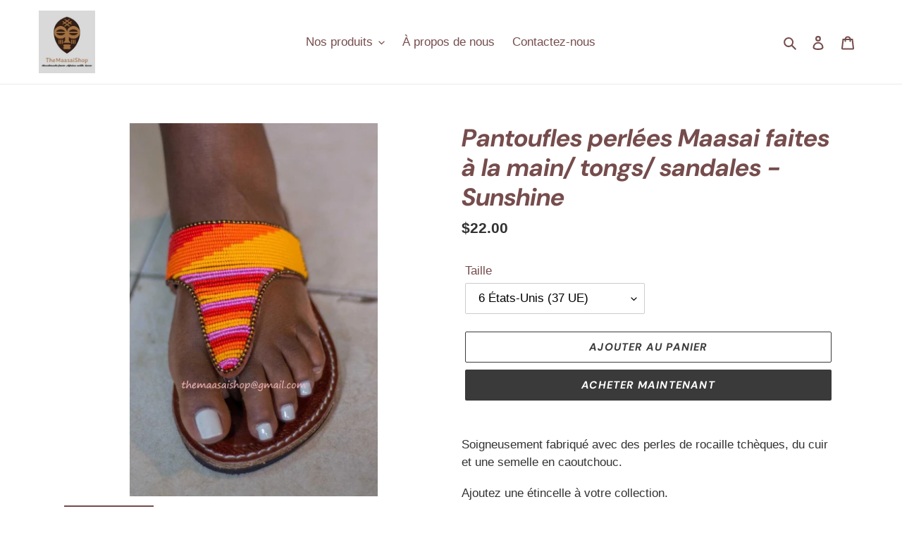

--- FILE ---
content_type: text/html; charset=utf-8
request_url: https://www.themaasaishop.com/fr/products/handmade-maasai-beaded-slippers-thongs-sandals-colour-burst
body_size: 23932
content:
<!doctype html>
<html class="no-js" lang="fr">
<head>
  <meta charset="utf-8">
  <meta http-equiv="X-UA-Compatible" content="IE=edge,chrome=1">
  <meta name="viewport" content="width=device-width,initial-scale=1">
  <meta name="theme-color" content="#3a3a3a">

  <link rel="preconnect" href="https://cdn.shopify.com" crossorigin>
  <link rel="preconnect" href="https://fonts.shopifycdn.com" crossorigin>
  <link rel="preconnect" href="https://monorail-edge.shopifysvc.com"><link rel="preload" href="//www.themaasaishop.com/cdn/shop/t/1/assets/theme.css?v=136619971045174987231614829462" as="style">
  <link rel="preload" as="font" href="//www.themaasaishop.com/cdn/fonts/dm_sans/dmsans_i7.52b57f7d7342eb7255084623d98ab83fd96e7f9b.woff2" type="font/woff2" crossorigin>
  <link rel="preload" as="font" href="" type="font/woff2" crossorigin>
  <link rel="preload" as="font" href="" type="font/woff2" crossorigin>
  <link rel="preload" href="//www.themaasaishop.com/cdn/shop/t/1/assets/theme.js?v=20177681164921879581617069293" as="script">
  <link rel="preload" href="//www.themaasaishop.com/cdn/shop/t/1/assets/lazysizes.js?v=63098554868324070131614829461" as="script"><link rel="canonical" href="https://www.themaasaishop.com/fr/products/handmade-maasai-beaded-slippers-thongs-sandals-colour-burst"><title>Pantoufles perlées Maasai faites à la main/ tongs/ sandales -Sunshine
&ndash; TheMaasaiShop</title><meta name="description" content="Soigneusement fabriqué avec des perles de rocaille tchèques, du cuir et une semelle en caoutchouc. Ajoutez une étincelle à votre collection. Nous personnalisons les tailles selon vos souhaits."><!-- /snippets/social-meta-tags.liquid -->


<meta property="og:site_name" content="TheMaasaiShop">
<meta property="og:url" content="https://www.themaasaishop.com/fr/products/handmade-maasai-beaded-slippers-thongs-sandals-colour-burst">
<meta property="og:title" content="Pantoufles perlées Maasai faites à la main/ tongs/ sandales -Sunshine">
<meta property="og:type" content="product">
<meta property="og:description" content="Soigneusement fabriqué avec des perles de rocaille tchèques, du cuir et une semelle en caoutchouc. Ajoutez une étincelle à votre collection. Nous personnalisons les tailles selon vos souhaits."><meta property="og:image" content="http://www.themaasaishop.com/cdn/shop/files/ED2DC5D5-CDF7-42DF-B471-F1E9825D2170.jpg?v=1707410609">
  <meta property="og:image:secure_url" content="https://www.themaasaishop.com/cdn/shop/files/ED2DC5D5-CDF7-42DF-B471-F1E9825D2170.jpg?v=1707410609">
  <meta property="og:image:width" content="682">
  <meta property="og:image:height" content="1024">
  <meta property="og:price:amount" content="22.00">
  <meta property="og:price:currency" content="USD">



<meta name="twitter:card" content="summary_large_image">
<meta name="twitter:title" content="Pantoufles perlées Maasai faites à la main/ tongs/ sandales -Sunshine">
<meta name="twitter:description" content="Soigneusement fabriqué avec des perles de rocaille tchèques, du cuir et une semelle en caoutchouc. Ajoutez une étincelle à votre collection. Nous personnalisons les tailles selon vos souhaits.">

  
<style data-shopify>
:root {
    --color-text: #764c4c;
    --color-text-rgb: 118, 76, 76;
    --color-body-text: #333232;
    --color-sale-text: #EA0606;
    --color-small-button-text-border: #3a3a3a;
    --color-text-field: #ffffff;
    --color-text-field-text: #000000;
    --color-text-field-text-rgb: 0, 0, 0;

    --color-btn-primary: #3a3a3a;
    --color-btn-primary-darker: #212121;
    --color-btn-primary-text: #ffffff;

    --color-blankstate: rgba(51, 50, 50, 0.35);
    --color-blankstate-border: rgba(51, 50, 50, 0.2);
    --color-blankstate-background: rgba(51, 50, 50, 0.1);

    --color-text-focus:#573838;
    --color-overlay-text-focus:#e6e6e6;
    --color-btn-primary-focus:#606060;
    --color-btn-social-focus:#d2d2d2;
    --color-small-button-text-border-focus:#606060;
    --predictive-search-focus:#f2f2f2;

    --color-body: #ffffff;
    --color-bg: #ffffff;
    --color-bg-rgb: 255, 255, 255;
    --color-bg-alt: rgba(51, 50, 50, 0.05);
    --color-bg-currency-selector: rgba(51, 50, 50, 0.2);

    --color-overlay-title-text: #ffffff;
    --color-image-overlay: #685858;
    --color-image-overlay-rgb: 104, 88, 88;--opacity-image-overlay: 0.4;--hover-overlay-opacity: 0.8;

    --color-border: #ebebeb;
    --color-border-form: #cccccc;
    --color-border-form-darker: #b3b3b3;

    --svg-select-icon: url(//www.themaasaishop.com/cdn/shop/t/1/assets/ico-select.svg?v=29003672709104678581614829474);
    --slick-img-url: url(//www.themaasaishop.com/cdn/shop/t/1/assets/ajax-loader.gif?v=41356863302472015721614829458);

    --font-weight-body--bold: 700;
    --font-weight-body--bolder: 700;

    --font-stack-header: "DM Sans", sans-serif;
    --font-style-header: italic;
    --font-weight-header: 700;

    --font-stack-body: "system_ui", -apple-system, 'Segoe UI', Roboto, 'Helvetica Neue', 'Noto Sans', 'Liberation Sans', Arial, sans-serif, 'Apple Color Emoji', 'Segoe UI Emoji', 'Segoe UI Symbol', 'Noto Color Emoji';
    --font-style-body: normal;
    --font-weight-body: 400;

    --font-size-header: 26;

    --font-size-base: 17;

    --font-h1-desktop: 35;
    --font-h1-mobile: 32;
    --font-h2-desktop: 20;
    --font-h2-mobile: 18;
    --font-h3-mobile: 20;
    --font-h4-desktop: 17;
    --font-h4-mobile: 15;
    --font-h5-desktop: 15;
    --font-h5-mobile: 13;
    --font-h6-desktop: 14;
    --font-h6-mobile: 12;

    --font-mega-title-large-desktop: 65;

    --font-rich-text-large: 19;
    --font-rich-text-small: 14;

    
--color-video-bg: #f2f2f2;

    
    --global-color-image-loader-primary: rgba(118, 76, 76, 0.06);
    --global-color-image-loader-secondary: rgba(118, 76, 76, 0.12);
  }
</style>


  <style>*,::after,::before{box-sizing:border-box}body{margin:0}body,html{background-color:var(--color-body)}body,button{font-size:calc(var(--font-size-base) * 1px);font-family:var(--font-stack-body);font-style:var(--font-style-body);font-weight:var(--font-weight-body);color:var(--color-text);line-height:1.5}body,button{-webkit-font-smoothing:antialiased;-webkit-text-size-adjust:100%}.border-bottom{border-bottom:1px solid var(--color-border)}.btn--link{background-color:transparent;border:0;margin:0;color:var(--color-text);text-align:left}.text-right{text-align:right}.icon{display:inline-block;width:20px;height:20px;vertical-align:middle;fill:currentColor}.icon__fallback-text,.visually-hidden{position:absolute!important;overflow:hidden;clip:rect(0 0 0 0);height:1px;width:1px;margin:-1px;padding:0;border:0}svg.icon:not(.icon--full-color) circle,svg.icon:not(.icon--full-color) ellipse,svg.icon:not(.icon--full-color) g,svg.icon:not(.icon--full-color) line,svg.icon:not(.icon--full-color) path,svg.icon:not(.icon--full-color) polygon,svg.icon:not(.icon--full-color) polyline,svg.icon:not(.icon--full-color) rect,symbol.icon:not(.icon--full-color) circle,symbol.icon:not(.icon--full-color) ellipse,symbol.icon:not(.icon--full-color) g,symbol.icon:not(.icon--full-color) line,symbol.icon:not(.icon--full-color) path,symbol.icon:not(.icon--full-color) polygon,symbol.icon:not(.icon--full-color) polyline,symbol.icon:not(.icon--full-color) rect{fill:inherit;stroke:inherit}li{list-style:none}.list--inline{padding:0;margin:0}.list--inline>li{display:inline-block;margin-bottom:0;vertical-align:middle}a{color:var(--color-text);text-decoration:none}.h1,.h2,h1,h2{margin:0 0 17.5px;font-family:var(--font-stack-header);font-style:var(--font-style-header);font-weight:var(--font-weight-header);line-height:1.2;overflow-wrap:break-word;word-wrap:break-word}.h1 a,.h2 a,h1 a,h2 a{color:inherit;text-decoration:none;font-weight:inherit}.h1,h1{font-size:calc(((var(--font-h1-desktop))/ (var(--font-size-base))) * 1em);text-transform:none;letter-spacing:0}@media only screen and (max-width:749px){.h1,h1{font-size:calc(((var(--font-h1-mobile))/ (var(--font-size-base))) * 1em)}}.h2,h2{font-size:calc(((var(--font-h2-desktop))/ (var(--font-size-base))) * 1em);text-transform:uppercase;letter-spacing:.1em}@media only screen and (max-width:749px){.h2,h2{font-size:calc(((var(--font-h2-mobile))/ (var(--font-size-base))) * 1em)}}p{color:var(--color-body-text);margin:0 0 19.44444px}@media only screen and (max-width:749px){p{font-size:calc(((var(--font-size-base) - 1)/ (var(--font-size-base))) * 1em)}}p:last-child{margin-bottom:0}@media only screen and (max-width:749px){.small--hide{display:none!important}}.grid{list-style:none;margin:0;padding:0;margin-left:-30px}.grid::after{content:'';display:table;clear:both}@media only screen and (max-width:749px){.grid{margin-left:-22px}}.grid::after{content:'';display:table;clear:both}.grid--no-gutters{margin-left:0}.grid--no-gutters .grid__item{padding-left:0}.grid--table{display:table;table-layout:fixed;width:100%}.grid--table>.grid__item{float:none;display:table-cell;vertical-align:middle}.grid__item{float:left;padding-left:30px;width:100%}@media only screen and (max-width:749px){.grid__item{padding-left:22px}}.grid__item[class*="--push"]{position:relative}@media only screen and (min-width:750px){.medium-up--one-quarter{width:25%}.medium-up--push-one-third{width:33.33%}.medium-up--one-half{width:50%}.medium-up--push-one-third{left:33.33%;position:relative}}.site-header{position:relative;background-color:var(--color-body)}@media only screen and (max-width:749px){.site-header{border-bottom:1px solid var(--color-border)}}@media only screen and (min-width:750px){.site-header{padding:0 55px}.site-header.logo--center{padding-top:30px}}.site-header__logo{margin:15px 0}.logo-align--center .site-header__logo{text-align:center;margin:0 auto}@media only screen and (max-width:749px){.logo-align--center .site-header__logo{text-align:left;margin:15px 0}}@media only screen and (max-width:749px){.site-header__logo{padding-left:22px;text-align:left}.site-header__logo img{margin:0}}.site-header__logo-link{display:inline-block;word-break:break-word}@media only screen and (min-width:750px){.logo-align--center .site-header__logo-link{margin:0 auto}}.site-header__logo-image{display:block}@media only screen and (min-width:750px){.site-header__logo-image{margin:0 auto}}.site-header__logo-image img{width:100%}.site-header__logo-image--centered img{margin:0 auto}.site-header__logo img{display:block}.site-header__icons{position:relative;white-space:nowrap}@media only screen and (max-width:749px){.site-header__icons{width:auto;padding-right:13px}.site-header__icons .btn--link,.site-header__icons .site-header__cart{font-size:calc(((var(--font-size-base))/ (var(--font-size-base))) * 1em)}}.site-header__icons-wrapper{position:relative;display:-webkit-flex;display:-ms-flexbox;display:flex;width:100%;-ms-flex-align:center;-webkit-align-items:center;-moz-align-items:center;-ms-align-items:center;-o-align-items:center;align-items:center;-webkit-justify-content:flex-end;-ms-justify-content:flex-end;justify-content:flex-end}.site-header__account,.site-header__cart,.site-header__search{position:relative}.site-header__search.site-header__icon{display:none}@media only screen and (min-width:1400px){.site-header__search.site-header__icon{display:block}}.site-header__search-toggle{display:block}@media only screen and (min-width:750px){.site-header__account,.site-header__cart{padding:10px 11px}}.site-header__cart-title,.site-header__search-title{position:absolute!important;overflow:hidden;clip:rect(0 0 0 0);height:1px;width:1px;margin:-1px;padding:0;border:0;display:block;vertical-align:middle}.site-header__cart-title{margin-right:3px}.site-header__cart-count{display:flex;align-items:center;justify-content:center;position:absolute;right:.4rem;top:.2rem;font-weight:700;background-color:var(--color-btn-primary);color:var(--color-btn-primary-text);border-radius:50%;min-width:1em;height:1em}.site-header__cart-count span{font-family:HelveticaNeue,"Helvetica Neue",Helvetica,Arial,sans-serif;font-size:calc(11em / 16);line-height:1}@media only screen and (max-width:749px){.site-header__cart-count{top:calc(7em / 16);right:0;border-radius:50%;min-width:calc(19em / 16);height:calc(19em / 16)}}@media only screen and (max-width:749px){.site-header__cart-count span{padding:.25em calc(6em / 16);font-size:12px}}.site-header__menu{display:none}@media only screen and (max-width:749px){.site-header__icon{display:inline-block;vertical-align:middle;padding:10px 11px;margin:0}}@media only screen and (min-width:750px){.site-header__icon .icon-search{margin-right:3px}}.announcement-bar{z-index:10;position:relative;text-align:center;border-bottom:1px solid transparent;padding:2px}.announcement-bar__link{display:block}.announcement-bar__message{display:block;padding:11px 22px;font-size:calc(((16)/ (var(--font-size-base))) * 1em);font-weight:var(--font-weight-header)}@media only screen and (min-width:750px){.announcement-bar__message{padding-left:55px;padding-right:55px}}.site-nav{position:relative;padding:0;text-align:center;margin:25px 0}.site-nav a{padding:3px 10px}.site-nav__link{display:block;white-space:nowrap}.site-nav--centered .site-nav__link{padding-top:0}.site-nav__link .icon-chevron-down{width:calc(8em / 16);height:calc(8em / 16);margin-left:.5rem}.site-nav__label{border-bottom:1px solid transparent}.site-nav__link--active .site-nav__label{border-bottom-color:var(--color-text)}.site-nav__link--button{border:none;background-color:transparent;padding:3px 10px}.site-header__mobile-nav{z-index:11;position:relative;background-color:var(--color-body)}@media only screen and (max-width:749px){.site-header__mobile-nav{display:-webkit-flex;display:-ms-flexbox;display:flex;width:100%;-ms-flex-align:center;-webkit-align-items:center;-moz-align-items:center;-ms-align-items:center;-o-align-items:center;align-items:center}}.mobile-nav--open .icon-close{display:none}.main-content{opacity:0}.main-content .shopify-section{display:none}.main-content .shopify-section:first-child{display:inherit}.critical-hidden{display:none}</style>

  <script>
    window.performance.mark('debut:theme_stylesheet_loaded.start');

    function onLoadStylesheet() {
      performance.mark('debut:theme_stylesheet_loaded.end');
      performance.measure('debut:theme_stylesheet_loaded', 'debut:theme_stylesheet_loaded.start', 'debut:theme_stylesheet_loaded.end');

      var url = "//www.themaasaishop.com/cdn/shop/t/1/assets/theme.css?v=136619971045174987231614829462";
      var link = document.querySelector('link[href="' + url + '"]');
      link.loaded = true;
      link.dispatchEvent(new Event('load'));
    }
  </script>

  <link rel="stylesheet" href="//www.themaasaishop.com/cdn/shop/t/1/assets/theme.css?v=136619971045174987231614829462" type="text/css" media="print" onload="this.media='all';onLoadStylesheet()">

  <style>
    @font-face {
  font-family: "DM Sans";
  font-weight: 700;
  font-style: italic;
  font-display: swap;
  src: url("//www.themaasaishop.com/cdn/fonts/dm_sans/dmsans_i7.52b57f7d7342eb7255084623d98ab83fd96e7f9b.woff2") format("woff2"),
       url("//www.themaasaishop.com/cdn/fonts/dm_sans/dmsans_i7.d5e14ef18a1d4a8ce78a4187580b4eb1759c2eda.woff") format("woff");
}

    
    
    
    
    
  </style>

  <script>
    var theme = {
      breakpoints: {
        medium: 750,
        large: 990,
        widescreen: 1400
      },
      strings: {
        addToCart: "Ajouter au panier",
        soldOut: "Épuisé",
        unavailable: "Non disponible",
        regularPrice: "Prix normal",
        salePrice: "Prix réduit",
        sale: "Solde",
        fromLowestPrice: "de [price]",
        vendor: "Distributeur",
        showMore: "Afficher plus",
        showLess: "Afficher moins",
        searchFor: "Rechercher",
        addressError: "Une erreur s\u0026#39;est produite dans la recherche de cette adresse",
        addressNoResults: "Aucun résultat pour cette adresse",
        addressQueryLimit: "Vous avez dépassé la limite d'utilisation de l'API de Google. Pensez à mettre à niveau vers un \u003ca href=\"https:\/\/developers.google.com\/maps\/premium\/usage-limits\"\u003eforfait premium\u003c\/a\u003e.",
        authError: "Une erreur s'est produite lors de l'authentification de votre compte Google Maps.",
        newWindow: "S\u0026#39;ouvre dans une nouvelle fenêtre.",
        external: "Ouvre un site externe.",
        newWindowExternal: "Ouvre un site externe dans une nouvelle fenêtre.",
        removeLabel: "Supprimer [product]",
        update: "Mettre à jour",
        quantity: "Quantité",
        discountedTotal: "Total après réduction",
        regularTotal: "Total avant réduction",
        priceColumn: "Voir les détails de la réduction dans la colonne Prix.",
        quantityMinimumMessage: "La quantité doit être supérieure ou égale à 1",
        cartError: "Une erreur est survenue lors de l’actualisation de votre panier. Essayez de nouveau s’il vous plaît.",
        removedItemMessage: "\u003cspan class=\"cart__removed-product-details\"\u003e([quantity]) [link]\u003c\/span\u003e supprimé(s) de votre panier.",
        unitPrice: "Prix unitaire",
        unitPriceSeparator: "par",
        oneCartCount: "1 article",
        otherCartCount: "[count] article",
        quantityLabel: "Quantité : [count]",
        products: "Produits",
        loading: "Chargement",
        number_of_results: "[result_number] sur [results_count]",
        number_of_results_found: "[results_count] résultats trouvés",
        one_result_found: "1 résultat trouvé"
      },
      moneyFormat: "${{amount}}",
      moneyFormatWithCurrency: "${{amount}} USD",
      settings: {
        predictiveSearchEnabled: true,
        predictiveSearchShowPrice: false,
        predictiveSearchShowVendor: false
      },
      stylesheet: "//www.themaasaishop.com/cdn/shop/t/1/assets/theme.css?v=136619971045174987231614829462"
    }

    document.documentElement.className = document.documentElement.className.replace('no-js', 'js');
  </script><script src="//www.themaasaishop.com/cdn/shop/t/1/assets/theme.js?v=20177681164921879581617069293" defer="defer"></script>
  <script src="//www.themaasaishop.com/cdn/shop/t/1/assets/lazysizes.js?v=63098554868324070131614829461" async="async"></script>

  <script type="text/javascript">
    if (window.MSInputMethodContext && document.documentMode) {
      var scripts = document.getElementsByTagName('script')[0];
      var polyfill = document.createElement("script");
      polyfill.defer = true;
      polyfill.src = "//www.themaasaishop.com/cdn/shop/t/1/assets/ie11CustomProperties.min.js?v=146208399201472936201614829460";

      scripts.parentNode.insertBefore(polyfill, scripts);
    }
  </script>

  <script>window.performance && window.performance.mark && window.performance.mark('shopify.content_for_header.start');</script><meta id="shopify-digital-wallet" name="shopify-digital-wallet" content="/55073308872/digital_wallets/dialog">
<meta name="shopify-checkout-api-token" content="8446cc52f3169d34f707bb925324fe65">
<meta id="in-context-paypal-metadata" data-shop-id="55073308872" data-venmo-supported="false" data-environment="production" data-locale="fr_FR" data-paypal-v4="true" data-currency="USD">
<link rel="alternate" hreflang="x-default" href="https://www.themaasaishop.com/products/handmade-maasai-beaded-slippers-thongs-sandals-colour-burst">
<link rel="alternate" hreflang="fr" href="https://www.themaasaishop.com/fr/products/handmade-maasai-beaded-slippers-thongs-sandals-colour-burst">
<link rel="alternate" hreflang="de" href="https://www.themaasaishop.com/de/products/handmade-maasai-beaded-slippers-thongs-sandals-colour-burst">
<link rel="alternate" hreflang="es" href="https://www.themaasaishop.com/es/products/handmade-maasai-beaded-slippers-thongs-sandals-colour-burst">
<link rel="alternate" type="application/json+oembed" href="https://www.themaasaishop.com/fr/products/handmade-maasai-beaded-slippers-thongs-sandals-colour-burst.oembed">
<script async="async" src="/checkouts/internal/preloads.js?locale=fr-US"></script>
<script id="shopify-features" type="application/json">{"accessToken":"8446cc52f3169d34f707bb925324fe65","betas":["rich-media-storefront-analytics"],"domain":"www.themaasaishop.com","predictiveSearch":true,"shopId":55073308872,"locale":"fr"}</script>
<script>var Shopify = Shopify || {};
Shopify.shop = "the-massai.myshopify.com";
Shopify.locale = "fr";
Shopify.currency = {"active":"USD","rate":"1.0"};
Shopify.country = "US";
Shopify.theme = {"name":"Debut","id":120404115656,"schema_name":"Debut","schema_version":"17.12.1","theme_store_id":796,"role":"main"};
Shopify.theme.handle = "null";
Shopify.theme.style = {"id":null,"handle":null};
Shopify.cdnHost = "www.themaasaishop.com/cdn";
Shopify.routes = Shopify.routes || {};
Shopify.routes.root = "/fr/";</script>
<script type="module">!function(o){(o.Shopify=o.Shopify||{}).modules=!0}(window);</script>
<script>!function(o){function n(){var o=[];function n(){o.push(Array.prototype.slice.apply(arguments))}return n.q=o,n}var t=o.Shopify=o.Shopify||{};t.loadFeatures=n(),t.autoloadFeatures=n()}(window);</script>
<script id="shop-js-analytics" type="application/json">{"pageType":"product"}</script>
<script defer="defer" async type="module" src="//www.themaasaishop.com/cdn/shopifycloud/shop-js/modules/v2/client.init-shop-cart-sync_D53yOFxz.fr.esm.js"></script>
<script defer="defer" async type="module" src="//www.themaasaishop.com/cdn/shopifycloud/shop-js/modules/v2/chunk.common_OlNb1LrD.esm.js"></script>
<script type="module">
  await import("//www.themaasaishop.com/cdn/shopifycloud/shop-js/modules/v2/client.init-shop-cart-sync_D53yOFxz.fr.esm.js");
await import("//www.themaasaishop.com/cdn/shopifycloud/shop-js/modules/v2/chunk.common_OlNb1LrD.esm.js");

  window.Shopify.SignInWithShop?.initShopCartSync?.({"fedCMEnabled":true,"windoidEnabled":true});

</script>
<script id="__st">var __st={"a":55073308872,"offset":10800,"reqid":"d9b53495-ce2f-4589-8ae4-87a5003fc6cb-1761985276","pageurl":"www.themaasaishop.com\/fr\/products\/handmade-maasai-beaded-slippers-thongs-sandals-colour-burst","u":"f9093b030dcc","p":"product","rtyp":"product","rid":7711211126984};</script>
<script>window.ShopifyPaypalV4VisibilityTracking = true;</script>
<script id="captcha-bootstrap">!function(){'use strict';const t='contact',e='account',n='new_comment',o=[[t,t],['blogs',n],['comments',n],[t,'customer']],c=[[e,'customer_login'],[e,'guest_login'],[e,'recover_customer_password'],[e,'create_customer']],r=t=>t.map((([t,e])=>`form[action*='/${t}']:not([data-nocaptcha='true']) input[name='form_type'][value='${e}']`)).join(','),a=t=>()=>t?[...document.querySelectorAll(t)].map((t=>t.form)):[];function s(){const t=[...o],e=r(t);return a(e)}const i='password',u='form_key',d=['recaptcha-v3-token','g-recaptcha-response','h-captcha-response',i],f=()=>{try{return window.sessionStorage}catch{return}},m='__shopify_v',_=t=>t.elements[u];function p(t,e,n=!1){try{const o=window.sessionStorage,c=JSON.parse(o.getItem(e)),{data:r}=function(t){const{data:e,action:n}=t;return t[m]||n?{data:e,action:n}:{data:t,action:n}}(c);for(const[e,n]of Object.entries(r))t.elements[e]&&(t.elements[e].value=n);n&&o.removeItem(e)}catch(o){console.error('form repopulation failed',{error:o})}}const l='form_type',E='cptcha';function T(t){t.dataset[E]=!0}const w=window,h=w.document,L='Shopify',v='ce_forms',y='captcha';let A=!1;((t,e)=>{const n=(g='f06e6c50-85a8-45c8-87d0-21a2b65856fe',I='https://cdn.shopify.com/shopifycloud/storefront-forms-hcaptcha/ce_storefront_forms_captcha_hcaptcha.v1.5.2.iife.js',D={infoText:'Protégé par hCaptcha',privacyText:'Confidentialité',termsText:'Conditions'},(t,e,n)=>{const o=w[L][v],c=o.bindForm;if(c)return c(t,g,e,D).then(n);var r;o.q.push([[t,g,e,D],n]),r=I,A||(h.body.append(Object.assign(h.createElement('script'),{id:'captcha-provider',async:!0,src:r})),A=!0)});var g,I,D;w[L]=w[L]||{},w[L][v]=w[L][v]||{},w[L][v].q=[],w[L][y]=w[L][y]||{},w[L][y].protect=function(t,e){n(t,void 0,e),T(t)},Object.freeze(w[L][y]),function(t,e,n,w,h,L){const[v,y,A,g]=function(t,e,n){const i=e?o:[],u=t?c:[],d=[...i,...u],f=r(d),m=r(i),_=r(d.filter((([t,e])=>n.includes(e))));return[a(f),a(m),a(_),s()]}(w,h,L),I=t=>{const e=t.target;return e instanceof HTMLFormElement?e:e&&e.form},D=t=>v().includes(t);t.addEventListener('submit',(t=>{const e=I(t);if(!e)return;const n=D(e)&&!e.dataset.hcaptchaBound&&!e.dataset.recaptchaBound,o=_(e),c=g().includes(e)&&(!o||!o.value);(n||c)&&t.preventDefault(),c&&!n&&(function(t){try{if(!f())return;!function(t){const e=f();if(!e)return;const n=_(t);if(!n)return;const o=n.value;o&&e.removeItem(o)}(t);const e=Array.from(Array(32),(()=>Math.random().toString(36)[2])).join('');!function(t,e){_(t)||t.append(Object.assign(document.createElement('input'),{type:'hidden',name:u})),t.elements[u].value=e}(t,e),function(t,e){const n=f();if(!n)return;const o=[...t.querySelectorAll(`input[type='${i}']`)].map((({name:t})=>t)),c=[...d,...o],r={};for(const[a,s]of new FormData(t).entries())c.includes(a)||(r[a]=s);n.setItem(e,JSON.stringify({[m]:1,action:t.action,data:r}))}(t,e)}catch(e){console.error('failed to persist form',e)}}(e),e.submit())}));const S=(t,e)=>{t&&!t.dataset[E]&&(n(t,e.some((e=>e===t))),T(t))};for(const o of['focusin','change'])t.addEventListener(o,(t=>{const e=I(t);D(e)&&S(e,y())}));const B=e.get('form_key'),M=e.get(l),P=B&&M;t.addEventListener('DOMContentLoaded',(()=>{const t=y();if(P)for(const e of t)e.elements[l].value===M&&p(e,B);[...new Set([...A(),...v().filter((t=>'true'===t.dataset.shopifyCaptcha))])].forEach((e=>S(e,t)))}))}(h,new URLSearchParams(w.location.search),n,t,e,['guest_login'])})(!0,!0)}();</script>
<script integrity="sha256-52AcMU7V7pcBOXWImdc/TAGTFKeNjmkeM1Pvks/DTgc=" data-source-attribution="shopify.loadfeatures" defer="defer" src="//www.themaasaishop.com/cdn/shopifycloud/storefront/assets/storefront/load_feature-81c60534.js" crossorigin="anonymous"></script>
<script data-source-attribution="shopify.dynamic_checkout.dynamic.init">var Shopify=Shopify||{};Shopify.PaymentButton=Shopify.PaymentButton||{isStorefrontPortableWallets:!0,init:function(){window.Shopify.PaymentButton.init=function(){};var t=document.createElement("script");t.src="https://www.themaasaishop.com/cdn/shopifycloud/portable-wallets/latest/portable-wallets.fr.js",t.type="module",document.head.appendChild(t)}};
</script>
<script data-source-attribution="shopify.dynamic_checkout.buyer_consent">
  function portableWalletsHideBuyerConsent(e){var t=document.getElementById("shopify-buyer-consent"),n=document.getElementById("shopify-subscription-policy-button");t&&n&&(t.classList.add("hidden"),t.setAttribute("aria-hidden","true"),n.removeEventListener("click",e))}function portableWalletsShowBuyerConsent(e){var t=document.getElementById("shopify-buyer-consent"),n=document.getElementById("shopify-subscription-policy-button");t&&n&&(t.classList.remove("hidden"),t.removeAttribute("aria-hidden"),n.addEventListener("click",e))}window.Shopify?.PaymentButton&&(window.Shopify.PaymentButton.hideBuyerConsent=portableWalletsHideBuyerConsent,window.Shopify.PaymentButton.showBuyerConsent=portableWalletsShowBuyerConsent);
</script>
<script>
  function portableWalletsCleanup(e){e&&e.src&&console.error("Failed to load portable wallets script "+e.src);var t=document.querySelectorAll("shopify-accelerated-checkout .shopify-payment-button__skeleton, shopify-accelerated-checkout-cart .wallet-cart-button__skeleton"),e=document.getElementById("shopify-buyer-consent");for(let e=0;e<t.length;e++)t[e].remove();e&&e.remove()}function portableWalletsNotLoadedAsModule(e){e instanceof ErrorEvent&&"string"==typeof e.message&&e.message.includes("import.meta")&&"string"==typeof e.filename&&e.filename.includes("portable-wallets")&&(window.removeEventListener("error",portableWalletsNotLoadedAsModule),window.Shopify.PaymentButton.failedToLoad=e,"loading"===document.readyState?document.addEventListener("DOMContentLoaded",window.Shopify.PaymentButton.init):window.Shopify.PaymentButton.init())}window.addEventListener("error",portableWalletsNotLoadedAsModule);
</script>

<script type="module" src="https://www.themaasaishop.com/cdn/shopifycloud/portable-wallets/latest/portable-wallets.fr.js" onError="portableWalletsCleanup(this)" crossorigin="anonymous"></script>
<script nomodule>
  document.addEventListener("DOMContentLoaded", portableWalletsCleanup);
</script>

<script id='scb4127' type='text/javascript' async='' src='https://www.themaasaishop.com/cdn/shopifycloud/privacy-banner/storefront-banner.js'></script><link id="shopify-accelerated-checkout-styles" rel="stylesheet" media="screen" href="https://www.themaasaishop.com/cdn/shopifycloud/portable-wallets/latest/accelerated-checkout-backwards-compat.css" crossorigin="anonymous">
<style id="shopify-accelerated-checkout-cart">
        #shopify-buyer-consent {
  margin-top: 1em;
  display: inline-block;
  width: 100%;
}

#shopify-buyer-consent.hidden {
  display: none;
}

#shopify-subscription-policy-button {
  background: none;
  border: none;
  padding: 0;
  text-decoration: underline;
  font-size: inherit;
  cursor: pointer;
}

#shopify-subscription-policy-button::before {
  box-shadow: none;
}

      </style>

<script>window.performance && window.performance.mark && window.performance.mark('shopify.content_for_header.end');</script>
<link href="https://monorail-edge.shopifysvc.com" rel="dns-prefetch">
<script>(function(){if ("sendBeacon" in navigator && "performance" in window) {try {var session_token_from_headers = performance.getEntriesByType('navigation')[0].serverTiming.find(x => x.name == '_s').description;} catch {var session_token_from_headers = undefined;}var session_cookie_matches = document.cookie.match(/_shopify_s=([^;]*)/);var session_token_from_cookie = session_cookie_matches && session_cookie_matches.length === 2 ? session_cookie_matches[1] : "";var session_token = session_token_from_headers || session_token_from_cookie || "";function handle_abandonment_event(e) {var entries = performance.getEntries().filter(function(entry) {return /monorail-edge.shopifysvc.com/.test(entry.name);});if (!window.abandonment_tracked && entries.length === 0) {window.abandonment_tracked = true;var currentMs = Date.now();var navigation_start = performance.timing.navigationStart;var payload = {shop_id: 55073308872,url: window.location.href,navigation_start,duration: currentMs - navigation_start,session_token,page_type: "product"};window.navigator.sendBeacon("https://monorail-edge.shopifysvc.com/v1/produce", JSON.stringify({schema_id: "online_store_buyer_site_abandonment/1.1",payload: payload,metadata: {event_created_at_ms: currentMs,event_sent_at_ms: currentMs}}));}}window.addEventListener('pagehide', handle_abandonment_event);}}());</script>
<script id="web-pixels-manager-setup">(function e(e,d,r,n,o){if(void 0===o&&(o={}),!Boolean(null===(a=null===(i=window.Shopify)||void 0===i?void 0:i.analytics)||void 0===a?void 0:a.replayQueue)){var i,a;window.Shopify=window.Shopify||{};var t=window.Shopify;t.analytics=t.analytics||{};var s=t.analytics;s.replayQueue=[],s.publish=function(e,d,r){return s.replayQueue.push([e,d,r]),!0};try{self.performance.mark("wpm:start")}catch(e){}var l=function(){var e={modern:/Edge?\/(1{2}[4-9]|1[2-9]\d|[2-9]\d{2}|\d{4,})\.\d+(\.\d+|)|Firefox\/(1{2}[4-9]|1[2-9]\d|[2-9]\d{2}|\d{4,})\.\d+(\.\d+|)|Chrom(ium|e)\/(9{2}|\d{3,})\.\d+(\.\d+|)|(Maci|X1{2}).+ Version\/(15\.\d+|(1[6-9]|[2-9]\d|\d{3,})\.\d+)([,.]\d+|)( \(\w+\)|)( Mobile\/\w+|) Safari\/|Chrome.+OPR\/(9{2}|\d{3,})\.\d+\.\d+|(CPU[ +]OS|iPhone[ +]OS|CPU[ +]iPhone|CPU IPhone OS|CPU iPad OS)[ +]+(15[._]\d+|(1[6-9]|[2-9]\d|\d{3,})[._]\d+)([._]\d+|)|Android:?[ /-](13[3-9]|1[4-9]\d|[2-9]\d{2}|\d{4,})(\.\d+|)(\.\d+|)|Android.+Firefox\/(13[5-9]|1[4-9]\d|[2-9]\d{2}|\d{4,})\.\d+(\.\d+|)|Android.+Chrom(ium|e)\/(13[3-9]|1[4-9]\d|[2-9]\d{2}|\d{4,})\.\d+(\.\d+|)|SamsungBrowser\/([2-9]\d|\d{3,})\.\d+/,legacy:/Edge?\/(1[6-9]|[2-9]\d|\d{3,})\.\d+(\.\d+|)|Firefox\/(5[4-9]|[6-9]\d|\d{3,})\.\d+(\.\d+|)|Chrom(ium|e)\/(5[1-9]|[6-9]\d|\d{3,})\.\d+(\.\d+|)([\d.]+$|.*Safari\/(?![\d.]+ Edge\/[\d.]+$))|(Maci|X1{2}).+ Version\/(10\.\d+|(1[1-9]|[2-9]\d|\d{3,})\.\d+)([,.]\d+|)( \(\w+\)|)( Mobile\/\w+|) Safari\/|Chrome.+OPR\/(3[89]|[4-9]\d|\d{3,})\.\d+\.\d+|(CPU[ +]OS|iPhone[ +]OS|CPU[ +]iPhone|CPU IPhone OS|CPU iPad OS)[ +]+(10[._]\d+|(1[1-9]|[2-9]\d|\d{3,})[._]\d+)([._]\d+|)|Android:?[ /-](13[3-9]|1[4-9]\d|[2-9]\d{2}|\d{4,})(\.\d+|)(\.\d+|)|Mobile Safari.+OPR\/([89]\d|\d{3,})\.\d+\.\d+|Android.+Firefox\/(13[5-9]|1[4-9]\d|[2-9]\d{2}|\d{4,})\.\d+(\.\d+|)|Android.+Chrom(ium|e)\/(13[3-9]|1[4-9]\d|[2-9]\d{2}|\d{4,})\.\d+(\.\d+|)|Android.+(UC? ?Browser|UCWEB|U3)[ /]?(15\.([5-9]|\d{2,})|(1[6-9]|[2-9]\d|\d{3,})\.\d+)\.\d+|SamsungBrowser\/(5\.\d+|([6-9]|\d{2,})\.\d+)|Android.+MQ{2}Browser\/(14(\.(9|\d{2,})|)|(1[5-9]|[2-9]\d|\d{3,})(\.\d+|))(\.\d+|)|K[Aa][Ii]OS\/(3\.\d+|([4-9]|\d{2,})\.\d+)(\.\d+|)/},d=e.modern,r=e.legacy,n=navigator.userAgent;return n.match(d)?"modern":n.match(r)?"legacy":"unknown"}(),u="modern"===l?"modern":"legacy",c=(null!=n?n:{modern:"",legacy:""})[u],f=function(e){return[e.baseUrl,"/wpm","/b",e.hashVersion,"modern"===e.buildTarget?"m":"l",".js"].join("")}({baseUrl:d,hashVersion:r,buildTarget:u}),m=function(e){var d=e.version,r=e.bundleTarget,n=e.surface,o=e.pageUrl,i=e.monorailEndpoint;return{emit:function(e){var a=e.status,t=e.errorMsg,s=(new Date).getTime(),l=JSON.stringify({metadata:{event_sent_at_ms:s},events:[{schema_id:"web_pixels_manager_load/3.1",payload:{version:d,bundle_target:r,page_url:o,status:a,surface:n,error_msg:t},metadata:{event_created_at_ms:s}}]});if(!i)return console&&console.warn&&console.warn("[Web Pixels Manager] No Monorail endpoint provided, skipping logging."),!1;try{return self.navigator.sendBeacon.bind(self.navigator)(i,l)}catch(e){}var u=new XMLHttpRequest;try{return u.open("POST",i,!0),u.setRequestHeader("Content-Type","text/plain"),u.send(l),!0}catch(e){return console&&console.warn&&console.warn("[Web Pixels Manager] Got an unhandled error while logging to Monorail."),!1}}}}({version:r,bundleTarget:l,surface:e.surface,pageUrl:self.location.href,monorailEndpoint:e.monorailEndpoint});try{o.browserTarget=l,function(e){var d=e.src,r=e.async,n=void 0===r||r,o=e.onload,i=e.onerror,a=e.sri,t=e.scriptDataAttributes,s=void 0===t?{}:t,l=document.createElement("script"),u=document.querySelector("head"),c=document.querySelector("body");if(l.async=n,l.src=d,a&&(l.integrity=a,l.crossOrigin="anonymous"),s)for(var f in s)if(Object.prototype.hasOwnProperty.call(s,f))try{l.dataset[f]=s[f]}catch(e){}if(o&&l.addEventListener("load",o),i&&l.addEventListener("error",i),u)u.appendChild(l);else{if(!c)throw new Error("Did not find a head or body element to append the script");c.appendChild(l)}}({src:f,async:!0,onload:function(){if(!function(){var e,d;return Boolean(null===(d=null===(e=window.Shopify)||void 0===e?void 0:e.analytics)||void 0===d?void 0:d.initialized)}()){var d=window.webPixelsManager.init(e)||void 0;if(d){var r=window.Shopify.analytics;r.replayQueue.forEach((function(e){var r=e[0],n=e[1],o=e[2];d.publishCustomEvent(r,n,o)})),r.replayQueue=[],r.publish=d.publishCustomEvent,r.visitor=d.visitor,r.initialized=!0}}},onerror:function(){return m.emit({status:"failed",errorMsg:"".concat(f," has failed to load")})},sri:function(e){var d=/^sha384-[A-Za-z0-9+/=]+$/;return"string"==typeof e&&d.test(e)}(c)?c:"",scriptDataAttributes:o}),m.emit({status:"loading"})}catch(e){m.emit({status:"failed",errorMsg:(null==e?void 0:e.message)||"Unknown error"})}}})({shopId: 55073308872,storefrontBaseUrl: "https://www.themaasaishop.com",extensionsBaseUrl: "https://extensions.shopifycdn.com/cdn/shopifycloud/web-pixels-manager",monorailEndpoint: "https://monorail-edge.shopifysvc.com/unstable/produce_batch",surface: "storefront-renderer",enabledBetaFlags: ["2dca8a86"],webPixelsConfigList: [{"id":"shopify-app-pixel","configuration":"{}","eventPayloadVersion":"v1","runtimeContext":"STRICT","scriptVersion":"0450","apiClientId":"shopify-pixel","type":"APP","privacyPurposes":["ANALYTICS","MARKETING"]},{"id":"shopify-custom-pixel","eventPayloadVersion":"v1","runtimeContext":"LAX","scriptVersion":"0450","apiClientId":"shopify-pixel","type":"CUSTOM","privacyPurposes":["ANALYTICS","MARKETING"]}],isMerchantRequest: false,initData: {"shop":{"name":"TheMaasaiShop","paymentSettings":{"currencyCode":"USD"},"myshopifyDomain":"the-massai.myshopify.com","countryCode":"KE","storefrontUrl":"https:\/\/www.themaasaishop.com\/fr"},"customer":null,"cart":null,"checkout":null,"productVariants":[{"price":{"amount":22.0,"currencyCode":"USD"},"product":{"title":"Pantoufles perlées Maasai faites à la main\/ tongs\/ sandales -Sunshine","vendor":"The MaasaiShop","id":"7711211126984","untranslatedTitle":"Pantoufles perlées Maasai faites à la main\/ tongs\/ sandales -Sunshine","url":"\/fr\/products\/handmade-maasai-beaded-slippers-thongs-sandals-colour-burst","type":"Des sandales"},"id":"43211766104264","image":{"src":"\/\/www.themaasaishop.com\/cdn\/shop\/files\/ED2DC5D5-CDF7-42DF-B471-F1E9825D2170.jpg?v=1707410609"},"sku":null,"title":"6 États-Unis (37 UE)","untranslatedTitle":"6US (37EU)"},{"price":{"amount":22.0,"currencyCode":"USD"},"product":{"title":"Pantoufles perlées Maasai faites à la main\/ tongs\/ sandales -Sunshine","vendor":"The MaasaiShop","id":"7711211126984","untranslatedTitle":"Pantoufles perlées Maasai faites à la main\/ tongs\/ sandales -Sunshine","url":"\/fr\/products\/handmade-maasai-beaded-slippers-thongs-sandals-colour-burst","type":"Des sandales"},"id":"43211766137032","image":{"src":"\/\/www.themaasaishop.com\/cdn\/shop\/files\/ED2DC5D5-CDF7-42DF-B471-F1E9825D2170.jpg?v=1707410609"},"sku":null,"title":"7 États-Unis (38 UE)","untranslatedTitle":"7US (38EU)"},{"price":{"amount":22.0,"currencyCode":"USD"},"product":{"title":"Pantoufles perlées Maasai faites à la main\/ tongs\/ sandales -Sunshine","vendor":"The MaasaiShop","id":"7711211126984","untranslatedTitle":"Pantoufles perlées Maasai faites à la main\/ tongs\/ sandales -Sunshine","url":"\/fr\/products\/handmade-maasai-beaded-slippers-thongs-sandals-colour-burst","type":"Des sandales"},"id":"43211766169800","image":{"src":"\/\/www.themaasaishop.com\/cdn\/shop\/files\/ED2DC5D5-CDF7-42DF-B471-F1E9825D2170.jpg?v=1707410609"},"sku":null,"title":"8 États-Unis (39 UE)","untranslatedTitle":"8US (39EU)"},{"price":{"amount":22.0,"currencyCode":"USD"},"product":{"title":"Pantoufles perlées Maasai faites à la main\/ tongs\/ sandales -Sunshine","vendor":"The MaasaiShop","id":"7711211126984","untranslatedTitle":"Pantoufles perlées Maasai faites à la main\/ tongs\/ sandales -Sunshine","url":"\/fr\/products\/handmade-maasai-beaded-slippers-thongs-sandals-colour-burst","type":"Des sandales"},"id":"43211766202568","image":{"src":"\/\/www.themaasaishop.com\/cdn\/shop\/files\/ED2DC5D5-CDF7-42DF-B471-F1E9825D2170.jpg?v=1707410609"},"sku":null,"title":"9 États-Unis (40 UE","untranslatedTitle":"9US(40EU"},{"price":{"amount":22.0,"currencyCode":"USD"},"product":{"title":"Pantoufles perlées Maasai faites à la main\/ tongs\/ sandales -Sunshine","vendor":"The MaasaiShop","id":"7711211126984","untranslatedTitle":"Pantoufles perlées Maasai faites à la main\/ tongs\/ sandales -Sunshine","url":"\/fr\/products\/handmade-maasai-beaded-slippers-thongs-sandals-colour-burst","type":"Des sandales"},"id":"43211766235336","image":{"src":"\/\/www.themaasaishop.com\/cdn\/shop\/files\/ED2DC5D5-CDF7-42DF-B471-F1E9825D2170.jpg?v=1707410609"},"sku":null,"title":"10 États-Unis (41 UE)","untranslatedTitle":"10US(41EU)"},{"price":{"amount":22.0,"currencyCode":"USD"},"product":{"title":"Pantoufles perlées Maasai faites à la main\/ tongs\/ sandales -Sunshine","vendor":"The MaasaiShop","id":"7711211126984","untranslatedTitle":"Pantoufles perlées Maasai faites à la main\/ tongs\/ sandales -Sunshine","url":"\/fr\/products\/handmade-maasai-beaded-slippers-thongs-sandals-colour-burst","type":"Des sandales"},"id":"43211766268104","image":{"src":"\/\/www.themaasaishop.com\/cdn\/shop\/files\/ED2DC5D5-CDF7-42DF-B471-F1E9825D2170.jpg?v=1707410609"},"sku":null,"title":"11 États-Unis (42 UE)","untranslatedTitle":"11US(42EU)"},{"price":{"amount":22.0,"currencyCode":"USD"},"product":{"title":"Pantoufles perlées Maasai faites à la main\/ tongs\/ sandales -Sunshine","vendor":"The MaasaiShop","id":"7711211126984","untranslatedTitle":"Pantoufles perlées Maasai faites à la main\/ tongs\/ sandales -Sunshine","url":"\/fr\/products\/handmade-maasai-beaded-slippers-thongs-sandals-colour-burst","type":"Des sandales"},"id":"43211766300872","image":{"src":"\/\/www.themaasaishop.com\/cdn\/shop\/files\/ED2DC5D5-CDF7-42DF-B471-F1E9825D2170.jpg?v=1707410609"},"sku":null,"title":"12 États-Unis (43 UE)","untranslatedTitle":"12US(43EU)"}],"purchasingCompany":null},},"https://www.themaasaishop.com/cdn","5303c62bw494ab25dp0d72f2dcm48e21f5a",{"modern":"","legacy":""},{"shopId":"55073308872","storefrontBaseUrl":"https:\/\/www.themaasaishop.com","extensionBaseUrl":"https:\/\/extensions.shopifycdn.com\/cdn\/shopifycloud\/web-pixels-manager","surface":"storefront-renderer","enabledBetaFlags":"[\"2dca8a86\"]","isMerchantRequest":"false","hashVersion":"5303c62bw494ab25dp0d72f2dcm48e21f5a","publish":"custom","events":"[[\"page_viewed\",{}],[\"product_viewed\",{\"productVariant\":{\"price\":{\"amount\":22.0,\"currencyCode\":\"USD\"},\"product\":{\"title\":\"Pantoufles perlées Maasai faites à la main\/ tongs\/ sandales -Sunshine\",\"vendor\":\"The MaasaiShop\",\"id\":\"7711211126984\",\"untranslatedTitle\":\"Pantoufles perlées Maasai faites à la main\/ tongs\/ sandales -Sunshine\",\"url\":\"\/fr\/products\/handmade-maasai-beaded-slippers-thongs-sandals-colour-burst\",\"type\":\"Des sandales\"},\"id\":\"43211766104264\",\"image\":{\"src\":\"\/\/www.themaasaishop.com\/cdn\/shop\/files\/ED2DC5D5-CDF7-42DF-B471-F1E9825D2170.jpg?v=1707410609\"},\"sku\":null,\"title\":\"6 États-Unis (37 UE)\",\"untranslatedTitle\":\"6US (37EU)\"}}]]"});</script><script>
  window.ShopifyAnalytics = window.ShopifyAnalytics || {};
  window.ShopifyAnalytics.meta = window.ShopifyAnalytics.meta || {};
  window.ShopifyAnalytics.meta.currency = 'USD';
  var meta = {"product":{"id":7711211126984,"gid":"gid:\/\/shopify\/Product\/7711211126984","vendor":"The MaasaiShop","type":"Des sandales","variants":[{"id":43211766104264,"price":2200,"name":"Pantoufles perlées Maasai faites à la main\/ tongs\/ sandales -Sunshine - 6 États-Unis (37 UE)","public_title":"6 États-Unis (37 UE)","sku":null},{"id":43211766137032,"price":2200,"name":"Pantoufles perlées Maasai faites à la main\/ tongs\/ sandales -Sunshine - 7 États-Unis (38 UE)","public_title":"7 États-Unis (38 UE)","sku":null},{"id":43211766169800,"price":2200,"name":"Pantoufles perlées Maasai faites à la main\/ tongs\/ sandales -Sunshine - 8 États-Unis (39 UE)","public_title":"8 États-Unis (39 UE)","sku":null},{"id":43211766202568,"price":2200,"name":"Pantoufles perlées Maasai faites à la main\/ tongs\/ sandales -Sunshine - 9 États-Unis (40 UE","public_title":"9 États-Unis (40 UE","sku":null},{"id":43211766235336,"price":2200,"name":"Pantoufles perlées Maasai faites à la main\/ tongs\/ sandales -Sunshine - 10 États-Unis (41 UE)","public_title":"10 États-Unis (41 UE)","sku":null},{"id":43211766268104,"price":2200,"name":"Pantoufles perlées Maasai faites à la main\/ tongs\/ sandales -Sunshine - 11 États-Unis (42 UE)","public_title":"11 États-Unis (42 UE)","sku":null},{"id":43211766300872,"price":2200,"name":"Pantoufles perlées Maasai faites à la main\/ tongs\/ sandales -Sunshine - 12 États-Unis (43 UE)","public_title":"12 États-Unis (43 UE)","sku":null}],"remote":false},"page":{"pageType":"product","resourceType":"product","resourceId":7711211126984}};
  for (var attr in meta) {
    window.ShopifyAnalytics.meta[attr] = meta[attr];
  }
</script>
<script class="analytics">
  (function () {
    var customDocumentWrite = function(content) {
      var jquery = null;

      if (window.jQuery) {
        jquery = window.jQuery;
      } else if (window.Checkout && window.Checkout.$) {
        jquery = window.Checkout.$;
      }

      if (jquery) {
        jquery('body').append(content);
      }
    };

    var hasLoggedConversion = function(token) {
      if (token) {
        return document.cookie.indexOf('loggedConversion=' + token) !== -1;
      }
      return false;
    }

    var setCookieIfConversion = function(token) {
      if (token) {
        var twoMonthsFromNow = new Date(Date.now());
        twoMonthsFromNow.setMonth(twoMonthsFromNow.getMonth() + 2);

        document.cookie = 'loggedConversion=' + token + '; expires=' + twoMonthsFromNow;
      }
    }

    var trekkie = window.ShopifyAnalytics.lib = window.trekkie = window.trekkie || [];
    if (trekkie.integrations) {
      return;
    }
    trekkie.methods = [
      'identify',
      'page',
      'ready',
      'track',
      'trackForm',
      'trackLink'
    ];
    trekkie.factory = function(method) {
      return function() {
        var args = Array.prototype.slice.call(arguments);
        args.unshift(method);
        trekkie.push(args);
        return trekkie;
      };
    };
    for (var i = 0; i < trekkie.methods.length; i++) {
      var key = trekkie.methods[i];
      trekkie[key] = trekkie.factory(key);
    }
    trekkie.load = function(config) {
      trekkie.config = config || {};
      trekkie.config.initialDocumentCookie = document.cookie;
      var first = document.getElementsByTagName('script')[0];
      var script = document.createElement('script');
      script.type = 'text/javascript';
      script.onerror = function(e) {
        var scriptFallback = document.createElement('script');
        scriptFallback.type = 'text/javascript';
        scriptFallback.onerror = function(error) {
                var Monorail = {
      produce: function produce(monorailDomain, schemaId, payload) {
        var currentMs = new Date().getTime();
        var event = {
          schema_id: schemaId,
          payload: payload,
          metadata: {
            event_created_at_ms: currentMs,
            event_sent_at_ms: currentMs
          }
        };
        return Monorail.sendRequest("https://" + monorailDomain + "/v1/produce", JSON.stringify(event));
      },
      sendRequest: function sendRequest(endpointUrl, payload) {
        // Try the sendBeacon API
        if (window && window.navigator && typeof window.navigator.sendBeacon === 'function' && typeof window.Blob === 'function' && !Monorail.isIos12()) {
          var blobData = new window.Blob([payload], {
            type: 'text/plain'
          });

          if (window.navigator.sendBeacon(endpointUrl, blobData)) {
            return true;
          } // sendBeacon was not successful

        } // XHR beacon

        var xhr = new XMLHttpRequest();

        try {
          xhr.open('POST', endpointUrl);
          xhr.setRequestHeader('Content-Type', 'text/plain');
          xhr.send(payload);
        } catch (e) {
          console.log(e);
        }

        return false;
      },
      isIos12: function isIos12() {
        return window.navigator.userAgent.lastIndexOf('iPhone; CPU iPhone OS 12_') !== -1 || window.navigator.userAgent.lastIndexOf('iPad; CPU OS 12_') !== -1;
      }
    };
    Monorail.produce('monorail-edge.shopifysvc.com',
      'trekkie_storefront_load_errors/1.1',
      {shop_id: 55073308872,
      theme_id: 120404115656,
      app_name: "storefront",
      context_url: window.location.href,
      source_url: "//www.themaasaishop.com/cdn/s/trekkie.storefront.5ad93876886aa0a32f5bade9f25632a26c6f183a.min.js"});

        };
        scriptFallback.async = true;
        scriptFallback.src = '//www.themaasaishop.com/cdn/s/trekkie.storefront.5ad93876886aa0a32f5bade9f25632a26c6f183a.min.js';
        first.parentNode.insertBefore(scriptFallback, first);
      };
      script.async = true;
      script.src = '//www.themaasaishop.com/cdn/s/trekkie.storefront.5ad93876886aa0a32f5bade9f25632a26c6f183a.min.js';
      first.parentNode.insertBefore(script, first);
    };
    trekkie.load(
      {"Trekkie":{"appName":"storefront","development":false,"defaultAttributes":{"shopId":55073308872,"isMerchantRequest":null,"themeId":120404115656,"themeCityHash":"6112507111862267860","contentLanguage":"fr","currency":"USD","eventMetadataId":"dcb7ba26-4d4e-4d86-a194-a0c5d5169d90"},"isServerSideCookieWritingEnabled":true,"monorailRegion":"shop_domain","enabledBetaFlags":["f0df213a"]},"Session Attribution":{},"S2S":{"facebookCapiEnabled":false,"source":"trekkie-storefront-renderer","apiClientId":580111}}
    );

    var loaded = false;
    trekkie.ready(function() {
      if (loaded) return;
      loaded = true;

      window.ShopifyAnalytics.lib = window.trekkie;

      var originalDocumentWrite = document.write;
      document.write = customDocumentWrite;
      try { window.ShopifyAnalytics.merchantGoogleAnalytics.call(this); } catch(error) {};
      document.write = originalDocumentWrite;

      window.ShopifyAnalytics.lib.page(null,{"pageType":"product","resourceType":"product","resourceId":7711211126984,"shopifyEmitted":true});

      var match = window.location.pathname.match(/checkouts\/(.+)\/(thank_you|post_purchase)/)
      var token = match? match[1]: undefined;
      if (!hasLoggedConversion(token)) {
        setCookieIfConversion(token);
        window.ShopifyAnalytics.lib.track("Viewed Product",{"currency":"USD","variantId":43211766104264,"productId":7711211126984,"productGid":"gid:\/\/shopify\/Product\/7711211126984","name":"Pantoufles perlées Maasai faites à la main\/ tongs\/ sandales -Sunshine - 6 États-Unis (37 UE)","price":"22.00","sku":null,"brand":"The MaasaiShop","variant":"6 États-Unis (37 UE)","category":"Des sandales","nonInteraction":true,"remote":false},undefined,undefined,{"shopifyEmitted":true});
      window.ShopifyAnalytics.lib.track("monorail:\/\/trekkie_storefront_viewed_product\/1.1",{"currency":"USD","variantId":43211766104264,"productId":7711211126984,"productGid":"gid:\/\/shopify\/Product\/7711211126984","name":"Pantoufles perlées Maasai faites à la main\/ tongs\/ sandales -Sunshine - 6 États-Unis (37 UE)","price":"22.00","sku":null,"brand":"The MaasaiShop","variant":"6 États-Unis (37 UE)","category":"Des sandales","nonInteraction":true,"remote":false,"referer":"https:\/\/www.themaasaishop.com\/fr\/products\/handmade-maasai-beaded-slippers-thongs-sandals-colour-burst"});
      }
    });


        var eventsListenerScript = document.createElement('script');
        eventsListenerScript.async = true;
        eventsListenerScript.src = "//www.themaasaishop.com/cdn/shopifycloud/storefront/assets/shop_events_listener-b8f524ab.js";
        document.getElementsByTagName('head')[0].appendChild(eventsListenerScript);

})();</script>
<script
  defer
  src="https://www.themaasaishop.com/cdn/shopifycloud/perf-kit/shopify-perf-kit-2.1.1.min.js"
  data-application="storefront-renderer"
  data-shop-id="55073308872"
  data-render-region="gcp-us-central1"
  data-page-type="product"
  data-theme-instance-id="120404115656"
  data-theme-name="Debut"
  data-theme-version="17.12.1"
  data-monorail-region="shop_domain"
  data-resource-timing-sampling-rate="10"
  data-shs="true"
  data-shs-beacon="true"
  data-shs-export-with-fetch="true"
  data-shs-logs-sample-rate="1"
></script>
</head>

<body class="template-product">

  <a class="in-page-link visually-hidden skip-link" href="#MainContent">Passer au contenu</a><style data-shopify>

  .cart-popup {
    box-shadow: 1px 1px 10px 2px rgba(235, 235, 235, 0.5);
  }</style><div class="cart-popup-wrapper cart-popup-wrapper--hidden critical-hidden" role="dialog" aria-modal="true" aria-labelledby="CartPopupHeading" data-cart-popup-wrapper>
  <div class="cart-popup" data-cart-popup tabindex="-1">
    <div class="cart-popup__header">
      <h2 id="CartPopupHeading" class="cart-popup__heading">Ajouté au panier à l&#39;instant</h2>
      <button class="cart-popup__close" aria-label="Fermer" data-cart-popup-close><svg aria-hidden="true" focusable="false" role="presentation" class="icon icon-close" viewBox="0 0 40 40"><path d="M23.868 20.015L39.117 4.78c1.11-1.108 1.11-2.77 0-3.877-1.109-1.108-2.773-1.108-3.882 0L19.986 16.137 4.737.904C3.628-.204 1.965-.204.856.904c-1.11 1.108-1.11 2.77 0 3.877l15.249 15.234L.855 35.248c-1.108 1.108-1.108 2.77 0 3.877.555.554 1.248.831 1.942.831s1.386-.277 1.94-.83l15.25-15.234 15.248 15.233c.555.554 1.248.831 1.941.831s1.387-.277 1.941-.83c1.11-1.109 1.11-2.77 0-3.878L23.868 20.015z" class="layer"/></svg></button>
    </div>
    <div class="cart-popup-item">
      <div class="cart-popup-item__image-wrapper hide" data-cart-popup-image-wrapper data-image-loading-animation></div>
      <div class="cart-popup-item__description">
        <div>
          <h3 class="cart-popup-item__title" data-cart-popup-title></h3>
          <ul class="product-details" aria-label="Détails des produits" data-cart-popup-product-details></ul>
        </div>
        <div class="cart-popup-item__quantity">
          <span class="visually-hidden" data-cart-popup-quantity-label></span>
          <span aria-hidden="true">Qté:</span>
          <span aria-hidden="true" data-cart-popup-quantity></span>
        </div>
      </div>
    </div>

    <a href="/fr/cart" class="cart-popup__cta-link btn btn--secondary-accent">
      Voir le panier (<span data-cart-popup-cart-quantity></span>)
    </a>

    <div class="cart-popup__dismiss">
      <button class="cart-popup__dismiss-button text-link text-link--accent" data-cart-popup-dismiss>
        Poursuivre vos achats
      </button>
    </div>
  </div>
</div>

<div id="shopify-section-header" class="shopify-section">
  <style>
    
      .site-header__logo-image {
        max-width: 80px;
      }
    

    
      .site-header__logo-image {
        margin: 0;
      }
    
  </style>


<div id="SearchDrawer" class="search-bar drawer drawer--top critical-hidden" role="dialog" aria-modal="true" aria-label="Rechercher" data-predictive-search-drawer>
  <div class="search-bar__interior">
    <div class="search-form__container" data-search-form-container>
      <form class="search-form search-bar__form" action="/fr/search" method="get" role="search">
        <div class="search-form__input-wrapper">
          <input
            type="text"
            name="q"
            placeholder="Rechercher"
            role="combobox"
            aria-autocomplete="list"
            aria-owns="predictive-search-results"
            aria-expanded="false"
            aria-label="Rechercher"
            aria-haspopup="listbox"
            class="search-form__input search-bar__input"
            data-predictive-search-drawer-input
            data-base-url="/fr/search"
          />
          <input type="hidden" name="options[prefix]" value="last" aria-hidden="true" />
          <div class="predictive-search-wrapper predictive-search-wrapper--drawer" data-predictive-search-mount="drawer"></div>
        </div>

        <button class="search-bar__submit search-form__submit"
          type="submit"
          data-search-form-submit>
          <svg aria-hidden="true" focusable="false" role="presentation" class="icon icon-search" viewBox="0 0 37 40"><path d="M35.6 36l-9.8-9.8c4.1-5.4 3.6-13.2-1.3-18.1-5.4-5.4-14.2-5.4-19.7 0-5.4 5.4-5.4 14.2 0 19.7 2.6 2.6 6.1 4.1 9.8 4.1 3 0 5.9-1 8.3-2.8l9.8 9.8c.4.4.9.6 1.4.6s1-.2 1.4-.6c.9-.9.9-2.1.1-2.9zm-20.9-8.2c-2.6 0-5.1-1-7-2.9-3.9-3.9-3.9-10.1 0-14C9.6 9 12.2 8 14.7 8s5.1 1 7 2.9c3.9 3.9 3.9 10.1 0 14-1.9 1.9-4.4 2.9-7 2.9z"/></svg>
          <span class="icon__fallback-text">Soumettre</span>
        </button>
      </form>

      <div class="search-bar__actions">
        <button type="button" class="btn--link search-bar__close js-drawer-close">
          <svg aria-hidden="true" focusable="false" role="presentation" class="icon icon-close" viewBox="0 0 40 40"><path d="M23.868 20.015L39.117 4.78c1.11-1.108 1.11-2.77 0-3.877-1.109-1.108-2.773-1.108-3.882 0L19.986 16.137 4.737.904C3.628-.204 1.965-.204.856.904c-1.11 1.108-1.11 2.77 0 3.877l15.249 15.234L.855 35.248c-1.108 1.108-1.108 2.77 0 3.877.555.554 1.248.831 1.942.831s1.386-.277 1.94-.83l15.25-15.234 15.248 15.233c.555.554 1.248.831 1.941.831s1.387-.277 1.941-.83c1.11-1.109 1.11-2.77 0-3.878L23.868 20.015z" class="layer"/></svg>
          <span class="icon__fallback-text">Fermer</span>
        </button>
      </div>
    </div>
  </div>
</div>


<div data-section-id="header" data-section-type="header-section" data-header-section>
  
    
  

  <header class="site-header border-bottom logo--left" role="banner">
    <div class="grid grid--no-gutters grid--table site-header__mobile-nav">
      

      <div class="grid__item medium-up--one-quarter logo-align--left">
        
        
          <div class="h2 site-header__logo">
        
          
<a href="/fr" class="site-header__logo-image" data-image-loading-animation>
              
              <img class="lazyload js"
                   src="//www.themaasaishop.com/cdn/shop/files/website_logo_solid_background_dc69b0b3-1ddb-40d6-bee9-976c3a6be535_300x300.png?v=1726119636"
                   data-src="//www.themaasaishop.com/cdn/shop/files/website_logo_solid_background_dc69b0b3-1ddb-40d6-bee9-976c3a6be535_{width}x.png?v=1726119636"
                   data-widths="[180, 360, 540, 720, 900, 1080, 1296, 1512, 1728, 2048]"
                   data-aspectratio="0.896"
                   data-sizes="auto"
                   alt="TheMaasaiShop"
                   style="max-width: 80px">
              <noscript>
                
                <img src="//www.themaasaishop.com/cdn/shop/files/website_logo_solid_background_dc69b0b3-1ddb-40d6-bee9-976c3a6be535_80x.png?v=1726119636"
                     srcset="//www.themaasaishop.com/cdn/shop/files/website_logo_solid_background_dc69b0b3-1ddb-40d6-bee9-976c3a6be535_80x.png?v=1726119636 1x, //www.themaasaishop.com/cdn/shop/files/website_logo_solid_background_dc69b0b3-1ddb-40d6-bee9-976c3a6be535_80x@2x.png?v=1726119636 2x"
                     alt="TheMaasaiShop"
                     style="max-width: 80px;">
              </noscript>
            </a>
          
        
          </div>
        
      </div>

      
        <nav class="grid__item medium-up--one-half small--hide" id="AccessibleNav" role="navigation">
          
<ul class="site-nav list--inline" id="SiteNav">
  



    
      <li class="site-nav--has-dropdown" data-has-dropdowns>
        <button class="site-nav__link site-nav__link--main site-nav__link--button" type="button" aria-expanded="false" aria-controls="SiteNavLabel-our-products">
          <span class="site-nav__label">Nos produits</span><svg aria-hidden="true" focusable="false" role="presentation" class="icon icon-chevron-down" viewBox="0 0 9 9"><path d="M8.542 2.558a.625.625 0 0 1 0 .884l-3.6 3.6a.626.626 0 0 1-.884 0l-3.6-3.6a.625.625 0 1 1 .884-.884L4.5 5.716l3.158-3.158a.625.625 0 0 1 .884 0z" fill="#fff"/></svg>
        </button>

        <div class="site-nav__dropdown critical-hidden" id="SiteNavLabel-our-products">
          
            <ul>
              
                <li>
                  <a href="/fr/collections/dog-collars"
                  class="site-nav__link site-nav__child-link"
                  
                >
                    <span class="site-nav__label">Colliers et accessoires pour chiens</span>
                  </a>
                </li>
              
                <li>
                  <a href="/fr/collections/wall-decor"
                  class="site-nav__link site-nav__child-link"
                  
                >
                    <span class="site-nav__label">Objets de décoration</span>
                  </a>
                </li>
              
                <li>
                  <a href="/fr/collections/maasai-blankets-masai-shuka-kikoys-kikoi-hammam-towels-african-scarfs"
                  class="site-nav__link site-nav__child-link"
                  
                >
                    <span class="site-nav__label">Maasai/ Masai Blankets /African Shawls</span>
                  </a>
                </li>
              
                <li>
                  <a href="/fr/collections/kikoy-kikoi-hamma-towels"
                  class="site-nav__link site-nav__child-link"
                  
                >
                    <span class="site-nav__label">Kikoy /Kikoi / Hammam Towels</span>
                  </a>
                </li>
              
                <li>
                  <a href="/fr/collections/maasai-sandals"
                  class="site-nav__link site-nav__child-link"
                  
                >
                    <span class="site-nav__label">Sandales / Pantoufles - Lui&amp;amp;Here</span>
                  </a>
                </li>
              
                <li>
                  <a href="/fr/collections/jewellery"
                  class="site-nav__link site-nav__child-link"
                  
                >
                    <span class="site-nav__label">Bijoux</span>
                  </a>
                </li>
              
                <li>
                  <a href="/fr/collections/hand-bags"
                  class="site-nav__link site-nav__child-link"
                  
                >
                    <span class="site-nav__label">Sacs à main et sacs à main</span>
                  </a>
                </li>
              
                <li>
                  <a href="/fr/collections/olive-wood-items"
                  class="site-nav__link site-nav__child-link"
                  
                >
                    <span class="site-nav__label"> Produits du bois</span>
                  </a>
                </li>
              
                <li>
                  <a href="/fr/collections/planters"
                  class="site-nav__link site-nav__child-link"
                  
                >
                    <span class="site-nav__label">Paniers</span>
                  </a>
                </li>
              
                <li>
                  <a href="/fr/collections/fans"
                  class="site-nav__link site-nav__child-link site-nav__link--last"
                  
                >
                    <span class="site-nav__label">Beauté et mignon</span>
                  </a>
                </li>
              
            </ul>
          
        </div>
      </li>
    
  



    
      <li >
        <a href="/fr/pages/about-us"
          class="site-nav__link site-nav__link--main"
          
        >
          <span class="site-nav__label">À propos de nous</span>
        </a>
      </li>
    
  



    
      <li >
        <a href="/fr/pages/contact-us"
          class="site-nav__link site-nav__link--main"
          
        >
          <span class="site-nav__label">Contactez-nous</span>
        </a>
      </li>
    
  
</ul>

        </nav>
      

      <div class="grid__item medium-up--one-quarter text-right site-header__icons site-header__icons--plus">
        <div class="site-header__icons-wrapper">

          <button type="button" class="btn--link site-header__icon site-header__search-toggle js-drawer-open-top" data-predictive-search-open-drawer>
            <svg aria-hidden="true" focusable="false" role="presentation" class="icon icon-search" viewBox="0 0 37 40"><path d="M35.6 36l-9.8-9.8c4.1-5.4 3.6-13.2-1.3-18.1-5.4-5.4-14.2-5.4-19.7 0-5.4 5.4-5.4 14.2 0 19.7 2.6 2.6 6.1 4.1 9.8 4.1 3 0 5.9-1 8.3-2.8l9.8 9.8c.4.4.9.6 1.4.6s1-.2 1.4-.6c.9-.9.9-2.1.1-2.9zm-20.9-8.2c-2.6 0-5.1-1-7-2.9-3.9-3.9-3.9-10.1 0-14C9.6 9 12.2 8 14.7 8s5.1 1 7 2.9c3.9 3.9 3.9 10.1 0 14-1.9 1.9-4.4 2.9-7 2.9z"/></svg>
            <span class="icon__fallback-text">Rechercher</span>
          </button>

          
            
              <a href="/fr/account/login" class="site-header__icon site-header__account">
                <svg aria-hidden="true" focusable="false" role="presentation" class="icon icon-login" viewBox="0 0 28.33 37.68"><path d="M14.17 14.9a7.45 7.45 0 1 0-7.5-7.45 7.46 7.46 0 0 0 7.5 7.45zm0-10.91a3.45 3.45 0 1 1-3.5 3.46A3.46 3.46 0 0 1 14.17 4zM14.17 16.47A14.18 14.18 0 0 0 0 30.68c0 1.41.66 4 5.11 5.66a27.17 27.17 0 0 0 9.06 1.34c6.54 0 14.17-1.84 14.17-7a14.18 14.18 0 0 0-14.17-14.21zm0 17.21c-6.3 0-10.17-1.77-10.17-3a10.17 10.17 0 1 1 20.33 0c.01 1.23-3.86 3-10.16 3z"/></svg>
                <span class="icon__fallback-text">Se connecter</span>
              </a>
            
          

          <a href="/fr/cart" class="site-header__icon site-header__cart">
            <svg aria-hidden="true" focusable="false" role="presentation" class="icon icon-cart" viewBox="0 0 37 40"><path d="M36.5 34.8L33.3 8h-5.9C26.7 3.9 23 .8 18.5.8S10.3 3.9 9.6 8H3.7L.5 34.8c-.2 1.5.4 2.4.9 3 .5.5 1.4 1.2 3.1 1.2h28c1.3 0 2.4-.4 3.1-1.3.7-.7 1-1.8.9-2.9zm-18-30c2.2 0 4.1 1.4 4.7 3.2h-9.5c.7-1.9 2.6-3.2 4.8-3.2zM4.5 35l2.8-23h2.2v3c0 1.1.9 2 2 2s2-.9 2-2v-3h10v3c0 1.1.9 2 2 2s2-.9 2-2v-3h2.2l2.8 23h-28z"/></svg>
            <span class="icon__fallback-text">Panier</span>
            <div id="CartCount" class="site-header__cart-count hide critical-hidden" data-cart-count-bubble>
              <span data-cart-count>0</span>
              <span class="icon__fallback-text medium-up--hide">article</span>
            </div>
          </a>

          
            <button type="button" class="btn--link site-header__icon site-header__menu js-mobile-nav-toggle mobile-nav--open" aria-controls="MobileNav"  aria-expanded="false" aria-label="Menu">
              <svg aria-hidden="true" focusable="false" role="presentation" class="icon icon-hamburger" viewBox="0 0 37 40"><path d="M33.5 25h-30c-1.1 0-2-.9-2-2s.9-2 2-2h30c1.1 0 2 .9 2 2s-.9 2-2 2zm0-11.5h-30c-1.1 0-2-.9-2-2s.9-2 2-2h30c1.1 0 2 .9 2 2s-.9 2-2 2zm0 23h-30c-1.1 0-2-.9-2-2s.9-2 2-2h30c1.1 0 2 .9 2 2s-.9 2-2 2z"/></svg>
              <svg aria-hidden="true" focusable="false" role="presentation" class="icon icon-close" viewBox="0 0 40 40"><path d="M23.868 20.015L39.117 4.78c1.11-1.108 1.11-2.77 0-3.877-1.109-1.108-2.773-1.108-3.882 0L19.986 16.137 4.737.904C3.628-.204 1.965-.204.856.904c-1.11 1.108-1.11 2.77 0 3.877l15.249 15.234L.855 35.248c-1.108 1.108-1.108 2.77 0 3.877.555.554 1.248.831 1.942.831s1.386-.277 1.94-.83l15.25-15.234 15.248 15.233c.555.554 1.248.831 1.941.831s1.387-.277 1.941-.83c1.11-1.109 1.11-2.77 0-3.878L23.868 20.015z" class="layer"/></svg>
            </button>
          
        </div>

      </div>
    </div>

    <nav class="mobile-nav-wrapper medium-up--hide critical-hidden" role="navigation">
      <ul id="MobileNav" class="mobile-nav">
        
<li class="mobile-nav__item border-bottom">
            
              
              <button type="button" class="btn--link js-toggle-submenu mobile-nav__link" data-target="our-products-1" data-level="1" aria-expanded="false">
                <span class="mobile-nav__label">Nos produits</span>
                <div class="mobile-nav__icon">
                  <svg aria-hidden="true" focusable="false" role="presentation" class="icon icon-chevron-right" viewBox="0 0 14 14"><path d="M3.871.604c.44-.439 1.152-.439 1.591 0l5.515 5.515s-.049-.049.003.004l.082.08c.439.44.44 1.153 0 1.592l-5.6 5.6a1.125 1.125 0 0 1-1.59-1.59L8.675 7 3.87 2.195a1.125 1.125 0 0 1 0-1.59z" fill="#fff"/></svg>
                </div>
              </button>
              <ul class="mobile-nav__dropdown" data-parent="our-products-1" data-level="2">
                <li class="visually-hidden" tabindex="-1" data-menu-title="2">Nos produits Menu</li>
                <li class="mobile-nav__item border-bottom">
                  <div class="mobile-nav__table">
                    <div class="mobile-nav__table-cell mobile-nav__return">
                      <button class="btn--link js-toggle-submenu mobile-nav__return-btn" type="button" aria-expanded="true" aria-label="Nos produits">
                        <svg aria-hidden="true" focusable="false" role="presentation" class="icon icon-chevron-left" viewBox="0 0 14 14"><path d="M10.129.604a1.125 1.125 0 0 0-1.591 0L3.023 6.12s.049-.049-.003.004l-.082.08c-.439.44-.44 1.153 0 1.592l5.6 5.6a1.125 1.125 0 0 0 1.59-1.59L5.325 7l4.805-4.805c.44-.439.44-1.151 0-1.59z" fill="#fff"/></svg>
                      </button>
                    </div>
                    <span class="mobile-nav__sublist-link mobile-nav__sublist-header mobile-nav__sublist-header--main-nav-parent">
                      <span class="mobile-nav__label">Nos produits</span>
                    </span>
                  </div>
                </li>

                
                  <li class="mobile-nav__item border-bottom">
                    
                      <a href="/fr/collections/dog-collars"
                        class="mobile-nav__sublist-link"
                        
                      >
                        <span class="mobile-nav__label">Colliers et accessoires pour chiens</span>
                      </a>
                    
                  </li>
                
                  <li class="mobile-nav__item border-bottom">
                    
                      <a href="/fr/collections/wall-decor"
                        class="mobile-nav__sublist-link"
                        
                      >
                        <span class="mobile-nav__label">Objets de décoration</span>
                      </a>
                    
                  </li>
                
                  <li class="mobile-nav__item border-bottom">
                    
                      <a href="/fr/collections/maasai-blankets-masai-shuka-kikoys-kikoi-hammam-towels-african-scarfs"
                        class="mobile-nav__sublist-link"
                        
                      >
                        <span class="mobile-nav__label">Maasai/ Masai Blankets /African Shawls</span>
                      </a>
                    
                  </li>
                
                  <li class="mobile-nav__item border-bottom">
                    
                      <a href="/fr/collections/kikoy-kikoi-hamma-towels"
                        class="mobile-nav__sublist-link"
                        
                      >
                        <span class="mobile-nav__label">Kikoy /Kikoi / Hammam Towels</span>
                      </a>
                    
                  </li>
                
                  <li class="mobile-nav__item border-bottom">
                    
                      <a href="/fr/collections/maasai-sandals"
                        class="mobile-nav__sublist-link"
                        
                      >
                        <span class="mobile-nav__label">Sandales / Pantoufles - Lui&amp;amp;Here</span>
                      </a>
                    
                  </li>
                
                  <li class="mobile-nav__item border-bottom">
                    
                      <a href="/fr/collections/jewellery"
                        class="mobile-nav__sublist-link"
                        
                      >
                        <span class="mobile-nav__label">Bijoux</span>
                      </a>
                    
                  </li>
                
                  <li class="mobile-nav__item border-bottom">
                    
                      <a href="/fr/collections/hand-bags"
                        class="mobile-nav__sublist-link"
                        
                      >
                        <span class="mobile-nav__label">Sacs à main et sacs à main</span>
                      </a>
                    
                  </li>
                
                  <li class="mobile-nav__item border-bottom">
                    
                      <a href="/fr/collections/olive-wood-items"
                        class="mobile-nav__sublist-link"
                        
                      >
                        <span class="mobile-nav__label"> Produits du bois</span>
                      </a>
                    
                  </li>
                
                  <li class="mobile-nav__item border-bottom">
                    
                      <a href="/fr/collections/planters"
                        class="mobile-nav__sublist-link"
                        
                      >
                        <span class="mobile-nav__label">Paniers</span>
                      </a>
                    
                  </li>
                
                  <li class="mobile-nav__item">
                    
                      <a href="/fr/collections/fans"
                        class="mobile-nav__sublist-link"
                        
                      >
                        <span class="mobile-nav__label">Beauté et mignon</span>
                      </a>
                    
                  </li>
                
              </ul>
            
          </li>
        
<li class="mobile-nav__item border-bottom">
            
              <a href="/fr/pages/about-us"
                class="mobile-nav__link"
                
              >
                <span class="mobile-nav__label">À propos de nous</span>
              </a>
            
          </li>
        
<li class="mobile-nav__item">
            
              <a href="/fr/pages/contact-us"
                class="mobile-nav__link"
                
              >
                <span class="mobile-nav__label">Contactez-nous</span>
              </a>
            
          </li>
        
      </ul>
    </nav>
  </header>

  
</div>



<script type="application/ld+json">
{
  "@context": "http://schema.org",
  "@type": "Organization",
  "name": "TheMaasaiShop",
  
    
    "logo": "https:\/\/www.themaasaishop.com\/cdn\/shop\/files\/website_logo_solid_background_dc69b0b3-1ddb-40d6-bee9-976c3a6be535_224x.png?v=1726119636",
  
  "sameAs": [
    "",
    "",
    "",
    "",
    "",
    "",
    "",
    ""
  ],
  "url": "https:\/\/www.themaasaishop.com"
}
</script>




</div>

  <div class="page-container drawer-page-content" id="PageContainer">

    <main class="main-content js-focus-hidden" id="MainContent" role="main" tabindex="-1">
      

<div id="shopify-section-product-template" class="shopify-section"><div class="product-template__container page-width"
  id="ProductSection-product-template"
  data-section-id="product-template"
  data-section-type="product"
  data-enable-history-state="true"
  data-ajax-enabled="true"
>
  


  <div class="grid product-single product-single--medium-media">
    <div class="grid__item product-single__media-group medium-up--one-half" data-product-single-media-group>






<div id="FeaturedMedia-product-template-27361743208648-wrapper"
    class="product-single__media-wrapper js"
    
    
    
    data-product-single-media-wrapper
    data-media-id="product-template-27361743208648"
    tabindex="-1">
  
      
<style>#FeaturedMedia-product-template-27361743208648 {
    max-width: 352.98828125px;
    max-height: 530px;
  }

  #FeaturedMedia-product-template-27361743208648-wrapper {
    max-width: 352.98828125px;
  }
</style>

      <div
        id="ImageZoom-product-template-27361743208648"
        style="padding-top:150.1466275659824%;"
        class="product-single__media product-single__media--has-thumbnails js-zoom-enabled"
         data-image-zoom-wrapper data-zoom="//www.themaasaishop.com/cdn/shop/files/ED2DC5D5-CDF7-42DF-B471-F1E9825D2170_1024x1024@2x.jpg?v=1707410609"
        data-image-loading-animation>
        <img id="FeaturedMedia-product-template-27361743208648"
          class="feature-row__image product-featured-media lazyload"
          data-src="//www.themaasaishop.com/cdn/shop/files/ED2DC5D5-CDF7-42DF-B471-F1E9825D2170_{width}x.jpg?v=1707410609"
          data-widths="[180, 360, 540, 720, 900, 1080, 1296, 1512, 1728, 2048]"
          data-aspectratio="0.666015625"
          data-sizes="auto"
           data-image-zoom 
          alt="Pantoufles perlées Maasai faites à la main/ tongs/ sandales -Sunshine"
           onload="window.performance.mark('debut:product:image_visible');">
      </div>
    
</div>








<div id="FeaturedMedia-product-template-27361743241416-wrapper"
    class="product-single__media-wrapper js hide"
    
    
    
    data-product-single-media-wrapper
    data-media-id="product-template-27361743241416"
    tabindex="-1">
  
      
<style>#FeaturedMedia-product-template-27361743241416 {
    max-width: 352.98828125px;
    max-height: 530px;
  }

  #FeaturedMedia-product-template-27361743241416-wrapper {
    max-width: 352.98828125px;
  }
</style>

      <div
        id="ImageZoom-product-template-27361743241416"
        style="padding-top:150.1466275659824%;"
        class="product-single__media product-single__media--has-thumbnails js-zoom-enabled"
         data-image-zoom-wrapper data-zoom="//www.themaasaishop.com/cdn/shop/files/43D0280B-FFDE-4B38-B878-659F95A8FE44_1024x1024@2x.jpg?v=1707410607"
        data-image-loading-animation>
        <img id="FeaturedMedia-product-template-27361743241416"
          class="feature-row__image product-featured-media lazyload lazypreload"
          data-src="//www.themaasaishop.com/cdn/shop/files/43D0280B-FFDE-4B38-B878-659F95A8FE44_{width}x.jpg?v=1707410607"
          data-widths="[180, 360, 540, 720, 900, 1080, 1296, 1512, 1728, 2048]"
          data-aspectratio="0.666015625"
          data-sizes="auto"
           data-image-zoom 
          alt="Pantoufles perlées Maasai faites à la main/ tongs/ sandales -Sunshine"
          >
      </div>
    
</div>

<noscript>
        
        <img src="//www.themaasaishop.com/cdn/shop/files/ED2DC5D5-CDF7-42DF-B471-F1E9825D2170_530x@2x.jpg?v=1707410609" alt="Pantoufles perlées Maasai faites à la main/ tongs/ sandales -Sunshine" id="FeaturedMedia-product-template" class="product-featured-media" style="max-width: 530px;">
      </noscript>

      

        

        <div data-thumbnail-slider>
          <div class="thumbnails-wrapper" data-slider>
            

            <ul class="product-single__thumbnails product-single__thumbnails-product-template" data-slider-container>
              

              
                <li class="product-single__thumbnails-item product-single__thumbnails-item--medium  js">
                  <a href="//www.themaasaishop.com/cdn/shop/files/ED2DC5D5-CDF7-42DF-B471-F1E9825D2170_1024x1024@2x.jpg?v=1707410609"
                    class="text-link product-single__thumbnail product-single__thumbnail--product-template"
                    data-thumbnail-id="product-template-27361743208648"
                    
                    data-zoom="//www.themaasaishop.com/cdn/shop/files/ED2DC5D5-CDF7-42DF-B471-F1E9825D2170_1024x1024@2x.jpg?v=1707410609"><img class="product-single__thumbnail-image" src="//www.themaasaishop.com/cdn/shop/files/ED2DC5D5-CDF7-42DF-B471-F1E9825D2170_110x110@2x.jpg?v=1707410609" alt="Charger l&amp;#39;image dans la galerie, Pantoufles perlées Maasai faites à la main/ tongs/ sandales -Sunshine
"></a>
                </li>
              
                <li class="product-single__thumbnails-item product-single__thumbnails-item--medium  js">
                  <a href="//www.themaasaishop.com/cdn/shop/files/43D0280B-FFDE-4B38-B878-659F95A8FE44_1024x1024@2x.jpg?v=1707410607"
                    class="text-link product-single__thumbnail product-single__thumbnail--product-template"
                    data-thumbnail-id="product-template-27361743241416"
                    
                    data-zoom="//www.themaasaishop.com/cdn/shop/files/43D0280B-FFDE-4B38-B878-659F95A8FE44_1024x1024@2x.jpg?v=1707410607"><img class="product-single__thumbnail-image" src="//www.themaasaishop.com/cdn/shop/files/43D0280B-FFDE-4B38-B878-659F95A8FE44_110x110@2x.jpg?v=1707410607" alt="Charger l&amp;#39;image dans la galerie, Pantoufles perlées Maasai faites à la main/ tongs/ sandales -Sunshine
"></a>
                </li>
              

              
            </ul>
            
          </div>
        </div>
      
    </div>

    <div class="grid__item medium-up--one-half">
      <div class="product-single__meta">

        <h1 class="product-single__title">Pantoufles perlées Maasai faites à la main/ tongs/ sandales -Sunshine</h1>
        <script>window.performance.mark('debut:product:title_visible');</script>

          <div class="product__price">
            
<dl class="price
  
  
  "
  data-price
>

  
<div class="price__pricing-group">
    <div class="price__regular">
      <dt>
        <span class="visually-hidden visually-hidden--inline">Prix normal</span>
      </dt>
      <dd>
        <span class="price-item price-item--regular" data-regular-price>
          $22.00
        </span>
      </dd>
    </div>
    <div class="price__sale">
      <dt>
        <span class="visually-hidden visually-hidden--inline">Prix réduit</span>
      </dt>
      <dd>
        <span class="price-item price-item--sale" data-sale-price>
          $22.00
        </span>
      </dd>
      <dt>
        <span class="visually-hidden visually-hidden--inline">Prix normal</span>
      </dt>
      <dd>
        <s class="price-item price-item--regular" data-regular-price>
          
        </s>
      </dd>
    </div>
    <div class="price__badges">
      <span class="price__badge price__badge--sale" aria-hidden="true">
        <span>Solde</span>
      </span>
      <span class="price__badge price__badge--sold-out">
        <span>Épuisé</span>
      </span>
    </div>
  </div>
  <div class="price__unit">
    <dt>
      <span class="visually-hidden visually-hidden--inline">Prix unitaire</span>
    </dt>
    <dd class="price-unit-price"><span data-unit-price></span><span aria-hidden="true">/</span><span class="visually-hidden">par&nbsp;</span><span data-unit-price-base-unit></span></dd>
  </div>
</dl>

          </div>

          <form method="post" action="/fr/cart/add" id="product_form_7711211126984" accept-charset="UTF-8" class="product-form product-form-product-template
" enctype="multipart/form-data" novalidate="novalidate" data-product-form=""><input type="hidden" name="form_type" value="product" /><input type="hidden" name="utf8" value="✓" />
            

            
              <div class="product-form__controls-group">
                
                  <div class="selector-wrapper js product-form__item">
                    <label for="SingleOptionSelector-0">
                      Taille
                    </label>
                    <select class="single-option-selector single-option-selector-product-template product-form__input"
                      id="SingleOptionSelector-0"
                      data-index="option1"
                    >
                      
                        <option value="6 États-Unis (37 UE)" selected="selected">6 États-Unis (37 UE)</option>
                      
                        <option value="7 États-Unis (38 UE)">7 États-Unis (38 UE)</option>
                      
                        <option value="8 États-Unis (39 UE)">8 États-Unis (39 UE)</option>
                      
                        <option value="9 États-Unis (40 UE">9 États-Unis (40 UE</option>
                      
                        <option value="10 États-Unis (41 UE)">10 États-Unis (41 UE)</option>
                      
                        <option value="11 États-Unis (42 UE)">11 États-Unis (42 UE)</option>
                      
                        <option value="12 États-Unis (43 UE)">12 États-Unis (43 UE)</option>
                      
                    </select>
                  </div>
                
              </div>
            

            <select name="id" id="ProductSelect-product-template" class="product-form__variants no-js">
              
                <option value="43211766104264" selected="selected">
                  6 États-Unis (37 UE) 
                </option>
              
                <option value="43211766137032">
                  7 États-Unis (38 UE) 
                </option>
              
                <option value="43211766169800">
                  8 États-Unis (39 UE) 
                </option>
              
                <option value="43211766202568">
                  9 États-Unis (40 UE 
                </option>
              
                <option value="43211766235336">
                  10 États-Unis (41 UE) 
                </option>
              
                <option value="43211766268104">
                  11 États-Unis (42 UE) 
                </option>
              
                <option value="43211766300872">
                  12 États-Unis (43 UE) 
                </option>
              
            </select>

            

            <div class="product-form__error-message-wrapper product-form__error-message-wrapper--hidden product-form__error-message-wrapper--has-payment-button"
              data-error-message-wrapper
              role="alert"
            >
              <span class="visually-hidden">Erreur </span>
              <svg aria-hidden="true" focusable="false" role="presentation" class="icon icon-error" viewBox="0 0 14 14"><g fill="none" fill-rule="evenodd"><path d="M7 0a7 7 0 0 1 7 7 7 7 0 1 1-7-7z"/><path class="icon-error__symbol" d="M6.328 8.396l-.252-5.4h1.836l-.24 5.4H6.328zM6.04 10.16c0-.528.432-.972.96-.972s.972.444.972.972c0 .516-.444.96-.972.96a.97.97 0 0 1-.96-.96z"/></g></svg>
              <span class="product-form__error-message" data-error-message>La quantité doit être supérieure ou égale à 1</span>
            </div>

            <div class="product-form__controls-group product-form__controls-group--submit">
              <div class="product-form__item product-form__item--submit product-form__item--payment-button"
              >
                <button type="submit" name="add"
                  
                  aria-label="Ajouter au panier"
                  class="btn product-form__cart-submit btn--secondary-accent"
                  aria-haspopup="dialog"
                  data-add-to-cart>
                  <span data-add-to-cart-text>
                    
                      Ajouter au panier
                    
                  </span>
                  <span class="hide" data-loader>
                    <svg aria-hidden="true" focusable="false" role="presentation" class="icon icon-spinner" viewBox="0 0 20 20"><path d="M7.229 1.173a9.25 9.25 0 1 0 11.655 11.412 1.25 1.25 0 1 0-2.4-.698 6.75 6.75 0 1 1-8.506-8.329 1.25 1.25 0 1 0-.75-2.385z" fill="#919EAB"/></svg>
                  </span>
                </button>
                
                  <div data-shopify="payment-button" class="shopify-payment-button"> <shopify-accelerated-checkout recommended="{&quot;name&quot;:&quot;paypal&quot;,&quot;wallet_params&quot;:{&quot;shopId&quot;:55073308872,&quot;countryCode&quot;:&quot;KE&quot;,&quot;merchantName&quot;:&quot;TheMaasaiShop&quot;,&quot;phoneRequired&quot;:true,&quot;companyRequired&quot;:false,&quot;shippingType&quot;:&quot;shipping&quot;,&quot;shopifyPaymentsEnabled&quot;:false,&quot;hasManagedSellingPlanState&quot;:null,&quot;requiresBillingAgreement&quot;:false,&quot;merchantId&quot;:&quot;WKJP5GF68K8QN&quot;,&quot;sdkUrl&quot;:&quot;https://www.paypal.com/sdk/js?components=buttons\u0026commit=false\u0026currency=USD\u0026locale=fr_FR\u0026client-id=AfUEYT7nO4BwZQERn9Vym5TbHAG08ptiKa9gm8OARBYgoqiAJIjllRjeIMI4g294KAH1JdTnkzubt1fr\u0026merchant-id=WKJP5GF68K8QN\u0026intent=authorize&quot;}}" fallback="{&quot;name&quot;:&quot;buy_it_now&quot;,&quot;wallet_params&quot;:{}}" access-token="8446cc52f3169d34f707bb925324fe65" buyer-country="US" buyer-locale="fr" buyer-currency="USD" variant-params="[{&quot;id&quot;:43211766104264,&quot;requiresShipping&quot;:true},{&quot;id&quot;:43211766137032,&quot;requiresShipping&quot;:true},{&quot;id&quot;:43211766169800,&quot;requiresShipping&quot;:true},{&quot;id&quot;:43211766202568,&quot;requiresShipping&quot;:true},{&quot;id&quot;:43211766235336,&quot;requiresShipping&quot;:true},{&quot;id&quot;:43211766268104,&quot;requiresShipping&quot;:true},{&quot;id&quot;:43211766300872,&quot;requiresShipping&quot;:true}]" shop-id="55073308872" > <div class="shopify-payment-button__button" role="button" disabled aria-hidden="true" style="background-color: transparent; border: none"> <div class="shopify-payment-button__skeleton">&nbsp;</div> </div> <div class="shopify-payment-button__more-options shopify-payment-button__skeleton" role="button" disabled aria-hidden="true">&nbsp;</div> </shopify-accelerated-checkout> <small id="shopify-buyer-consent" class="hidden" aria-hidden="true" data-consent-type="subscription"> Cet article constitue un achat récurrent ou différé. En continuant, j’accepte la <span id="shopify-subscription-policy-button">politique de résiliation</span> et vous autorise à facturer mon moyen de paiement aux prix, fréquences et dates listées sur cette page jusqu’à ce que ma commande soit traitée ou que je l’annule, si autorisé. </small> </div>
                
              </div>
            </div>
          <input type="hidden" name="product-id" value="7711211126984" /><input type="hidden" name="section-id" value="product-template" /></form>
        </div><p class="visually-hidden" data-product-status
          aria-live="polite"
          role="status"
        ></p><p class="visually-hidden" data-loader-status
          aria-live="assertive"
          role="alert"
          aria-hidden="true"
        >Ajout d&#39;un produit à votre panier</p>

        <div
          class="product-single__store-availability-container"
          data-store-availability-container
          data-product-title="Pantoufles perlées Maasai faites à la main/ tongs/ sandales -Sunshine"
          data-has-only-default-variant="false"
          data-base-url="https://www.themaasaishop.com/fr"
        >
        </div>

        <div class="product-single__description rte">
          <p> Soigneusement fabriqué avec des perles de rocaille tchèques, du cuir et une semelle en caoutchouc.</p>

<p> Ajoutez une étincelle à votre collection.</p>

<p> Nous personnalisons les tailles selon vos souhaits.</p>
        </div>

        
          <!-- /snippets/social-sharing.liquid -->
<ul class="social-sharing">

  
    <li>
      <a target="_blank" href="//www.facebook.com/sharer.php?u=https://www.themaasaishop.com/fr/products/handmade-maasai-beaded-slippers-thongs-sandals-colour-burst" class="btn btn--small btn--share share-facebook">
        <svg aria-hidden="true" focusable="false" role="presentation" class="icon icon-facebook" viewBox="0 0 20 20"><path fill="#444" d="M18.05.811q.439 0 .744.305t.305.744v16.637q0 .439-.305.744t-.744.305h-4.732v-7.221h2.415l.342-2.854h-2.757v-1.83q0-.659.293-1t1.073-.342h1.488V3.762q-.976-.098-2.171-.098-1.634 0-2.635.964t-1 2.72V9.47H7.951v2.854h2.415v7.221H1.413q-.439 0-.744-.305t-.305-.744V1.859q0-.439.305-.744T1.413.81H18.05z"/></svg>
        <span class="share-title" aria-hidden="true">Partager</span>
        <span class="visually-hidden">Partager sur Facebook</span>
      </a>
    </li>
  

  
    <li>
      <a target="_blank" href="//twitter.com/share?text=Pantoufles%20perl%C3%A9es%20Maasai%20faites%20%C3%A0%20la%20main/%20tongs/%20sandales%20-Sunshine&amp;url=https://www.themaasaishop.com/fr/products/handmade-maasai-beaded-slippers-thongs-sandals-colour-burst" class="btn btn--small btn--share share-twitter">
        <svg aria-hidden="true" focusable="false" role="presentation" class="icon icon-twitter" viewBox="0 0 20 20"><path fill="#444" d="M19.551 4.208q-.815 1.202-1.956 2.038 0 .082.02.255t.02.255q0 1.589-.469 3.179t-1.426 3.036-2.272 2.567-3.158 1.793-3.963.672q-3.301 0-6.031-1.773.571.041.937.041 2.751 0 4.911-1.671-1.284-.02-2.292-.784T2.456 11.85q.346.082.754.082.55 0 1.039-.163-1.365-.285-2.262-1.365T1.09 7.918v-.041q.774.408 1.773.448-.795-.53-1.263-1.396t-.469-1.864q0-1.019.509-1.997 1.487 1.854 3.596 2.924T9.81 7.184q-.143-.509-.143-.897 0-1.63 1.161-2.781t2.832-1.151q.815 0 1.569.326t1.284.917q1.345-.265 2.506-.958-.428 1.386-1.732 2.18 1.243-.163 2.262-.611z"/></svg>
        <span class="share-title" aria-hidden="true">Tweeter</span>
        <span class="visually-hidden">Tweeter sur Twitter</span>
      </a>
    </li>
  

  
    <li>
      <a target="_blank" href="//pinterest.com/pin/create/button/?url=https://www.themaasaishop.com/fr/products/handmade-maasai-beaded-slippers-thongs-sandals-colour-burst&amp;media=//www.themaasaishop.com/cdn/shop/files/ED2DC5D5-CDF7-42DF-B471-F1E9825D2170_1024x1024.jpg?v=1707410609&amp;description=Pantoufles%20perl%C3%A9es%20Maasai%20faites%20%C3%A0%20la%20main/%20tongs/%20sandales%20-Sunshine" class="btn btn--small btn--share share-pinterest">
        <svg aria-hidden="true" focusable="false" role="presentation" class="icon icon-pinterest" viewBox="0 0 20 20"><path fill="#444" d="M9.958.811q1.903 0 3.635.744t2.988 2 2 2.988.744 3.635q0 2.537-1.256 4.696t-3.415 3.415-4.696 1.256q-1.39 0-2.659-.366.707-1.147.951-2.025l.659-2.561q.244.463.903.817t1.39.354q1.464 0 2.622-.842t1.793-2.305.634-3.293q0-2.171-1.671-3.769t-4.257-1.598q-1.586 0-2.903.537T5.298 5.897 4.066 7.775t-.427 2.037q0 1.268.476 2.22t1.427 1.342q.171.073.293.012t.171-.232q.171-.61.195-.756.098-.268-.122-.512-.634-.707-.634-1.83 0-1.854 1.281-3.183t3.354-1.329q1.83 0 2.854 1t1.025 2.61q0 1.342-.366 2.476t-1.049 1.817-1.561.683q-.732 0-1.195-.537t-.293-1.269q.098-.342.256-.878t.268-.915.207-.817.098-.732q0-.61-.317-1t-.927-.39q-.756 0-1.269.695t-.512 1.744q0 .39.061.756t.134.537l.073.171q-1 4.342-1.22 5.098-.195.927-.146 2.171-2.513-1.122-4.062-3.44T.59 10.177q0-3.879 2.744-6.623T9.957.81z"/></svg>
        <span class="share-title" aria-hidden="true">Épingler</span>
        <span class="visually-hidden">Épingler sur Pinterest</span>
      </a>
    </li>
  

</ul>

        
    </div>
  </div>
</div>


  <script type="application/json" id="ProductJson-product-template">
    {"id":7711211126984,"title":"Pantoufles perlées Maasai faites à la main\/ tongs\/ sandales -Sunshine","handle":"handmade-maasai-beaded-slippers-thongs-sandals-colour-burst","description":"\u003cp\u003e Soigneusement fabriqué avec des perles de rocaille tchèques, du cuir et une semelle en caoutchouc.\u003c\/p\u003e\n\n\u003cp\u003e Ajoutez une étincelle à votre collection.\u003c\/p\u003e\n\n\u003cp\u003e Nous personnalisons les tailles selon vos souhaits.\u003c\/p\u003e","published_at":"2024-02-08T19:42:45+03:00","created_at":"2024-02-08T19:42:46+03:00","vendor":"The MaasaiShop","type":"Des sandales","tags":["Beach Wear","Holiday Shoes","Sandals","Slippers","Summer Shoes","Thongs"],"price":2200,"price_min":2200,"price_max":2200,"available":true,"price_varies":false,"compare_at_price":null,"compare_at_price_min":0,"compare_at_price_max":0,"compare_at_price_varies":false,"variants":[{"id":43211766104264,"title":"6 États-Unis (37 UE)","option1":"6 États-Unis (37 UE)","option2":null,"option3":null,"sku":null,"requires_shipping":true,"taxable":true,"featured_image":null,"available":true,"name":"Pantoufles perlées Maasai faites à la main\/ tongs\/ sandales -Sunshine - 6 États-Unis (37 UE)","public_title":"6 États-Unis (37 UE)","options":["6 États-Unis (37 UE)"],"price":2200,"weight":1000,"compare_at_price":null,"inventory_management":"shopify","barcode":null,"requires_selling_plan":false,"selling_plan_allocations":[]},{"id":43211766137032,"title":"7 États-Unis (38 UE)","option1":"7 États-Unis (38 UE)","option2":null,"option3":null,"sku":null,"requires_shipping":true,"taxable":true,"featured_image":null,"available":true,"name":"Pantoufles perlées Maasai faites à la main\/ tongs\/ sandales -Sunshine - 7 États-Unis (38 UE)","public_title":"7 États-Unis (38 UE)","options":["7 États-Unis (38 UE)"],"price":2200,"weight":1000,"compare_at_price":null,"inventory_management":"shopify","barcode":null,"requires_selling_plan":false,"selling_plan_allocations":[]},{"id":43211766169800,"title":"8 États-Unis (39 UE)","option1":"8 États-Unis (39 UE)","option2":null,"option3":null,"sku":null,"requires_shipping":true,"taxable":true,"featured_image":null,"available":true,"name":"Pantoufles perlées Maasai faites à la main\/ tongs\/ sandales -Sunshine - 8 États-Unis (39 UE)","public_title":"8 États-Unis (39 UE)","options":["8 États-Unis (39 UE)"],"price":2200,"weight":1000,"compare_at_price":null,"inventory_management":"shopify","barcode":null,"requires_selling_plan":false,"selling_plan_allocations":[]},{"id":43211766202568,"title":"9 États-Unis (40 UE","option1":"9 États-Unis (40 UE","option2":null,"option3":null,"sku":null,"requires_shipping":true,"taxable":true,"featured_image":null,"available":true,"name":"Pantoufles perlées Maasai faites à la main\/ tongs\/ sandales -Sunshine - 9 États-Unis (40 UE","public_title":"9 États-Unis (40 UE","options":["9 États-Unis (40 UE"],"price":2200,"weight":1000,"compare_at_price":null,"inventory_management":"shopify","barcode":null,"requires_selling_plan":false,"selling_plan_allocations":[]},{"id":43211766235336,"title":"10 États-Unis (41 UE)","option1":"10 États-Unis (41 UE)","option2":null,"option3":null,"sku":null,"requires_shipping":true,"taxable":true,"featured_image":null,"available":true,"name":"Pantoufles perlées Maasai faites à la main\/ tongs\/ sandales -Sunshine - 10 États-Unis (41 UE)","public_title":"10 États-Unis (41 UE)","options":["10 États-Unis (41 UE)"],"price":2200,"weight":1000,"compare_at_price":null,"inventory_management":"shopify","barcode":null,"requires_selling_plan":false,"selling_plan_allocations":[]},{"id":43211766268104,"title":"11 États-Unis (42 UE)","option1":"11 États-Unis (42 UE)","option2":null,"option3":null,"sku":null,"requires_shipping":true,"taxable":true,"featured_image":null,"available":true,"name":"Pantoufles perlées Maasai faites à la main\/ tongs\/ sandales -Sunshine - 11 États-Unis (42 UE)","public_title":"11 États-Unis (42 UE)","options":["11 États-Unis (42 UE)"],"price":2200,"weight":1000,"compare_at_price":null,"inventory_management":"shopify","barcode":null,"requires_selling_plan":false,"selling_plan_allocations":[]},{"id":43211766300872,"title":"12 États-Unis (43 UE)","option1":"12 États-Unis (43 UE)","option2":null,"option3":null,"sku":null,"requires_shipping":true,"taxable":true,"featured_image":null,"available":true,"name":"Pantoufles perlées Maasai faites à la main\/ tongs\/ sandales -Sunshine - 12 États-Unis (43 UE)","public_title":"12 États-Unis (43 UE)","options":["12 États-Unis (43 UE)"],"price":2200,"weight":1000,"compare_at_price":null,"inventory_management":"shopify","barcode":null,"requires_selling_plan":false,"selling_plan_allocations":[]}],"images":["\/\/www.themaasaishop.com\/cdn\/shop\/files\/ED2DC5D5-CDF7-42DF-B471-F1E9825D2170.jpg?v=1707410609","\/\/www.themaasaishop.com\/cdn\/shop\/files\/43D0280B-FFDE-4B38-B878-659F95A8FE44.jpg?v=1707410607"],"featured_image":"\/\/www.themaasaishop.com\/cdn\/shop\/files\/ED2DC5D5-CDF7-42DF-B471-F1E9825D2170.jpg?v=1707410609","options":["Taille"],"media":[{"alt":null,"id":27361743208648,"position":1,"preview_image":{"aspect_ratio":0.666,"height":1024,"width":682,"src":"\/\/www.themaasaishop.com\/cdn\/shop\/files\/ED2DC5D5-CDF7-42DF-B471-F1E9825D2170.jpg?v=1707410609"},"aspect_ratio":0.666,"height":1024,"media_type":"image","src":"\/\/www.themaasaishop.com\/cdn\/shop\/files\/ED2DC5D5-CDF7-42DF-B471-F1E9825D2170.jpg?v=1707410609","width":682},{"alt":null,"id":27361743241416,"position":2,"preview_image":{"aspect_ratio":0.666,"height":1024,"width":682,"src":"\/\/www.themaasaishop.com\/cdn\/shop\/files\/43D0280B-FFDE-4B38-B878-659F95A8FE44.jpg?v=1707410607"},"aspect_ratio":0.666,"height":1024,"media_type":"image","src":"\/\/www.themaasaishop.com\/cdn\/shop\/files\/43D0280B-FFDE-4B38-B878-659F95A8FE44.jpg?v=1707410607","width":682}],"requires_selling_plan":false,"selling_plan_groups":[],"content":"\u003cp\u003e Soigneusement fabriqué avec des perles de rocaille tchèques, du cuir et une semelle en caoutchouc.\u003c\/p\u003e\n\n\u003cp\u003e Ajoutez une étincelle à votre collection.\u003c\/p\u003e\n\n\u003cp\u003e Nous personnalisons les tailles selon vos souhaits.\u003c\/p\u003e"}
  </script>
  <script type="application/json" id="ModelJson-product-template">
    []
  </script>





</div>
<div id="shopify-section-product-recommendations" class="shopify-section"><div class="page-width" data-base-url="/fr/recommendations/products" data-product-id="7711211126984" data-section-id="product-recommendations" data-section-type="product-recommendations"></div>
</div>



<script>
  // Override default values of shop.strings for each template.
  // Alternate product templates can change values of
  // add to cart button, sold out, and unavailable states here.
  theme.productStrings = {
    addToCart: "Ajouter au panier",
    soldOut: "Épuisé",
    unavailable: "Non disponible"
  }
</script>



<script type="application/ld+json">
{
  "@context": "http://schema.org/",
  "@type": "Product",
  "name": "Pantoufles perlées Maasai faites à la main\/ tongs\/ sandales -Sunshine",
  "url": "https:\/\/www.themaasaishop.com\/fr\/products\/handmade-maasai-beaded-slippers-thongs-sandals-colour-burst","image": [
      "https:\/\/www.themaasaishop.com\/cdn\/shop\/files\/ED2DC5D5-CDF7-42DF-B471-F1E9825D2170_682x.jpg?v=1707410609"
    ],"description": " Soigneusement fabriqué avec des perles de rocaille tchèques, du cuir et une semelle en caoutchouc.\n\n Ajoutez une étincelle à votre collection.\n\n Nous personnalisons les tailles selon vos souhaits.","brand": {
    "@type": "Thing",
    "name": "The MaasaiShop"
  },
  "offers": [{
        "@type" : "Offer","availability" : "http://schema.org/InStock",
        "price" : 22.0,
        "priceCurrency" : "USD",
        "url" : "https:\/\/www.themaasaishop.com\/fr\/products\/handmade-maasai-beaded-slippers-thongs-sandals-colour-burst?variant=43211766104264"
      },
{
        "@type" : "Offer","availability" : "http://schema.org/InStock",
        "price" : 22.0,
        "priceCurrency" : "USD",
        "url" : "https:\/\/www.themaasaishop.com\/fr\/products\/handmade-maasai-beaded-slippers-thongs-sandals-colour-burst?variant=43211766137032"
      },
{
        "@type" : "Offer","availability" : "http://schema.org/InStock",
        "price" : 22.0,
        "priceCurrency" : "USD",
        "url" : "https:\/\/www.themaasaishop.com\/fr\/products\/handmade-maasai-beaded-slippers-thongs-sandals-colour-burst?variant=43211766169800"
      },
{
        "@type" : "Offer","availability" : "http://schema.org/InStock",
        "price" : 22.0,
        "priceCurrency" : "USD",
        "url" : "https:\/\/www.themaasaishop.com\/fr\/products\/handmade-maasai-beaded-slippers-thongs-sandals-colour-burst?variant=43211766202568"
      },
{
        "@type" : "Offer","availability" : "http://schema.org/InStock",
        "price" : 22.0,
        "priceCurrency" : "USD",
        "url" : "https:\/\/www.themaasaishop.com\/fr\/products\/handmade-maasai-beaded-slippers-thongs-sandals-colour-burst?variant=43211766235336"
      },
{
        "@type" : "Offer","availability" : "http://schema.org/InStock",
        "price" : 22.0,
        "priceCurrency" : "USD",
        "url" : "https:\/\/www.themaasaishop.com\/fr\/products\/handmade-maasai-beaded-slippers-thongs-sandals-colour-burst?variant=43211766268104"
      },
{
        "@type" : "Offer","availability" : "http://schema.org/InStock",
        "price" : 22.0,
        "priceCurrency" : "USD",
        "url" : "https:\/\/www.themaasaishop.com\/fr\/products\/handmade-maasai-beaded-slippers-thongs-sandals-colour-burst?variant=43211766300872"
      }
]
}
</script>

    </main>

    <div id="shopify-section-footer" class="shopify-section">
<style>
  .site-footer__hr {
    border-bottom: 1px solid #dddddd;
  }

  .site-footer p,
  .site-footer__linklist-item a,
  .site-footer__rte a,
  .site-footer h4,
  .site-footer small,
  .site-footer__copyright-content a,
  .site-footer__newsletter-error,
  .site-footer__social-icons .social-icons__link {
    color: #333232;
  }

  .site-footer {
    color: #333232;
    background-color: #f6f6f6;
  }

  .site-footer__rte a {
    border-bottom: 1px solid #333232;
  }

  .site-footer__rte a:hover,
  .site-footer__linklist-item a:hover,
  .site-footer__copyright-content a:hover {
    color: #5a5858;
    border-bottom: 1px solid #5a5858;
  }

  .site-footer__social-icons .social-icons__link:hover {
    color: #5a5858;
  }
</style><footer class="site-footer critical-hidden" role="contentinfo" data-section-id="footer" data-section-type="footer-section">
  <div class="page-width">
    <div class="site-footer__content"><div class="site-footer__item
                    
                    site-footer__item--one-half
                    "
             >
          <div class="site-footer__item-inner site-footer__item-inner--link_list"><p class="h4">Quick links</p><ul class="site-footer__linklist
                            list--inline"><li class="site-footer__linklist-item">
                        <a href="/fr/collections/all"
                          
                        >
                          Notre produit
                        </a>
                      </li><li class="site-footer__linklist-item">
                        <a href="/fr/pages/about-us"
                          
                        >
                          À propos de nous
                        </a>
                      </li><li class="site-footer__linklist-item">
                        <a href="/fr/pages/contact-us"
                          
                        >
                          Contactez-nous
                        </a>
                      </li></ul></div>
        </div><div class="site-footer__item
                    
                    site-footer__item--one-half
                    "
             >
          <div class="site-footer__item-inner site-footer__item-inner--newsletter"><p class="h4">Newsletter</p><div class="site-footer__newsletter
                          "><form method="post" action="/fr/contact#ContactFooter" id="ContactFooter" accept-charset="UTF-8" class="contact-form" novalidate="novalidate"><input type="hidden" name="form_type" value="customer" /><input type="hidden" name="utf8" value="✓" />
<input type="hidden" name="contact[tags]" value="newsletter">
                    <div class="input-group ">
                      <input type="email"
                        name="contact[email]"
                        id="ContactFooter-email"
                        class="input-group__field newsletter__input"
                        value=""
                        placeholder="Adresse e-mail"
                        aria-label="Adresse e-mail"
                        aria-required="true"
                        required
                        autocorrect="off"
                        autocapitalize="off"
                        >
                      <span class="input-group__btn">
                        <button type="submit" class="btn newsletter__submit" name="commit" >
                          <span class="newsletter__submit-text--large">S&#39;inscrire</span>
                        </button>
                      </span>
                    </div>
                    
                  </form>
                </div></div>
        </div></div>
  </div>

  <hr class="site-footer__hr"><div class="page-width">
    <div class="grid grid--no-gutters small--text-center grid--footer-float-right"><div class="grid__item one-half small--one-whole"><form method="post" action="/fr/localization" id="localization_form" accept-charset="UTF-8" class="selectors-form" enctype="multipart/form-data" data-disclosure-form=""><input type="hidden" name="form_type" value="localization" /><input type="hidden" name="utf8" value="✓" /><input type="hidden" name="_method" value="put" /><input type="hidden" name="return_to" value="/fr/products/handmade-maasai-beaded-slippers-thongs-sandals-colour-burst" /><div class="selectors-form__item">
                <h2 class="visually-hidden" id="lang-heading">
                  Langue
                </h2>

                <div class="disclosure" data-disclosure-locale>
                  <button type="button" class="disclosure__toggle" aria-expanded="false" aria-controls="lang-list" aria-describedby="lang-heading" data-disclosure-toggle>
                    français
                  </button>
                  <ul id="lang-list" class="disclosure-list" data-disclosure-list>
                    
                      <li class="disclosure-list__item ">
                        <a class="disclosure-list__option" href="#" lang="en"  data-value="en" data-disclosure-option>
                          English
                        </a>
                      </li>
                      <li class="disclosure-list__item disclosure-list__item--current">
                        <a class="disclosure-list__option" href="#" lang="fr" aria-current="true" data-value="fr" data-disclosure-option>
                          français
                        </a>
                      </li>
                      <li class="disclosure-list__item ">
                        <a class="disclosure-list__option" href="#" lang="de"  data-value="de" data-disclosure-option>
                          Deutsch
                        </a>
                      </li>
                      <li class="disclosure-list__item ">
                        <a class="disclosure-list__option" href="#" lang="es"  data-value="es" data-disclosure-option>
                          Español
                        </a>
                      </li></ul>
                  <input type="hidden" name="locale_code" id="LocaleSelector" value="fr" data-disclosure-input/>
                </div>
              </div></form></div><div class="grid__item one-half small--one-whole site-footer-item-tall"><div class="small--hide site-footer-item-align-right site-footer-item-center-vertically">
            <small class="site-footer__copyright-content">&copy; 2025, <a href="/fr" title="">TheMaasaiShop</a></small>
            <small class="site-footer__copyright-content site-footer__copyright-content-powered-by"><a target="_blank" rel="nofollow" href="https://www.shopify.com?utm_campaign=poweredby&amp;utm_medium=shopify&amp;utm_source=onlinestore">Commerce électronique propulsé par Shopify</a></small>
          </div></div><div class="grid__item small--hide "><div class="grid__item site-footer__payment-icons">
      <span class="visually-hidden">Moyens de paiement</span>
      <ul class="payment-icons list--inline site-footer__icon-list"><li class="payment-icon">
            <svg class="icon icon--full-color" viewBox="0 0 38 24" xmlns="http://www.w3.org/2000/svg" width="38" height="24" role="img" aria-labelledby="pi-paypal"><title id="pi-paypal">PayPal</title><path opacity=".07" d="M35 0H3C1.3 0 0 1.3 0 3v18c0 1.7 1.4 3 3 3h32c1.7 0 3-1.3 3-3V3c0-1.7-1.4-3-3-3z"/><path fill="#fff" d="M35 1c1.1 0 2 .9 2 2v18c0 1.1-.9 2-2 2H3c-1.1 0-2-.9-2-2V3c0-1.1.9-2 2-2h32"/><path fill="#003087" d="M23.9 8.3c.2-1 0-1.7-.6-2.3-.6-.7-1.7-1-3.1-1h-4.1c-.3 0-.5.2-.6.5L14 15.6c0 .2.1.4.3.4H17l.4-3.4 1.8-2.2 4.7-2.1z"/><path fill="#3086C8" d="M23.9 8.3l-.2.2c-.5 2.8-2.2 3.8-4.6 3.8H18c-.3 0-.5.2-.6.5l-.6 3.9-.2 1c0 .2.1.4.3.4H19c.3 0 .5-.2.5-.4v-.1l.4-2.4v-.1c0-.2.3-.4.5-.4h.3c2.1 0 3.7-.8 4.1-3.2.2-1 .1-1.8-.4-2.4-.1-.5-.3-.7-.5-.8z"/><path fill="#012169" d="M23.3 8.1c-.1-.1-.2-.1-.3-.1-.1 0-.2 0-.3-.1-.3-.1-.7-.1-1.1-.1h-3c-.1 0-.2 0-.2.1-.2.1-.3.2-.3.4l-.7 4.4v.1c0-.3.3-.5.6-.5h1.3c2.5 0 4.1-1 4.6-3.8v-.2c-.1-.1-.3-.2-.5-.2h-.1z"/></svg>
          </li></ul>
    </div></div><div class="grid__item medium-up--hide  small--one-whole"><div class="grid__item site-footer__payment-icons">
      <span class="visually-hidden">Moyens de paiement</span>
      <ul class="payment-icons list--inline site-footer__icon-list"><li class="payment-icon">
            <svg class="icon icon--full-color" viewBox="0 0 38 24" xmlns="http://www.w3.org/2000/svg" width="38" height="24" role="img" aria-labelledby="pi-paypal"><title id="pi-paypal">PayPal</title><path opacity=".07" d="M35 0H3C1.3 0 0 1.3 0 3v18c0 1.7 1.4 3 3 3h32c1.7 0 3-1.3 3-3V3c0-1.7-1.4-3-3-3z"/><path fill="#fff" d="M35 1c1.1 0 2 .9 2 2v18c0 1.1-.9 2-2 2H3c-1.1 0-2-.9-2-2V3c0-1.1.9-2 2-2h32"/><path fill="#003087" d="M23.9 8.3c.2-1 0-1.7-.6-2.3-.6-.7-1.7-1-3.1-1h-4.1c-.3 0-.5.2-.6.5L14 15.6c0 .2.1.4.3.4H17l.4-3.4 1.8-2.2 4.7-2.1z"/><path fill="#3086C8" d="M23.9 8.3l-.2.2c-.5 2.8-2.2 3.8-4.6 3.8H18c-.3 0-.5.2-.6.5l-.6 3.9-.2 1c0 .2.1.4.3.4H19c.3 0 .5-.2.5-.4v-.1l.4-2.4v-.1c0-.2.3-.4.5-.4h.3c2.1 0 3.7-.8 4.1-3.2.2-1 .1-1.8-.4-2.4-.1-.5-.3-.7-.5-.8z"/><path fill="#012169" d="M23.3 8.1c-.1-.1-.2-.1-.3-.1-.1 0-.2 0-.3-.1-.3-.1-.7-.1-1.1-.1h-3c-.1 0-.2 0-.2.1-.2.1-.3.2-.3.4l-.7 4.4v.1c0-.3.3-.5.6-.5h1.3c2.5 0 4.1-1 4.6-3.8v-.2c-.1-.1-.3-.2-.5-.2h-.1z"/></svg>
          </li></ul>
    </div></div><div class="grid__item small--one-whole medium-up--hide site-footer-item-align-right">
        <small class="site-footer__copyright-content">&copy; 2025, <a href="/fr" title="">TheMaasaiShop</a></small>
        <small class="site-footer__copyright-content site-footer__copyright-content--powered-by"><a target="_blank" rel="nofollow" href="https://www.shopify.com?utm_campaign=poweredby&amp;utm_medium=shopify&amp;utm_source=onlinestore">Commerce électronique propulsé par Shopify</a></small>
      </div>
    </div>
  </div>
</footer>




</div>

    <div id="slideshow-info" class="visually-hidden" aria-hidden="true">Utilisez les flèches gauche/droite pour naviguer dans le diaporama ou glissez vers la gauche/droite sur un appareil mobile</div>

  </div>

  <script type="application/json" data-cart-routes>
    {
      "cartUrl": "/fr/cart",
      "cartAddUrl": "/fr/cart/add",
      "cartChangeUrl": "/fr/cart/change"
    }
  </script>

  <ul hidden>
    <li id="a11y-refresh-page-message">Le choix d&#39;une sélection entraîne l&#39;actualisation d&#39;une page entière.</li>
    <li id="a11y-selection-message">Appuyez sur la touche espace puis sur les touches fléchées pour faire une sélection.</li>
  </ul>
</body>
</html>
